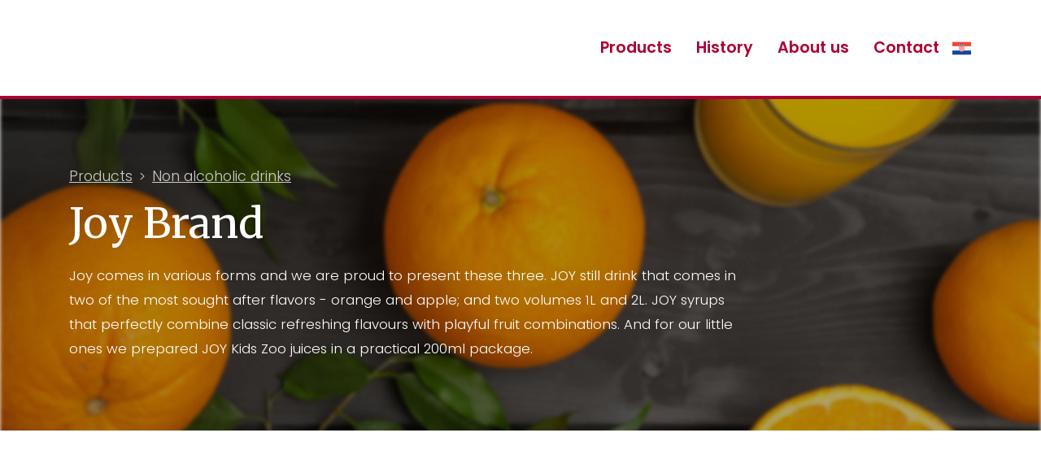

--- FILE ---
content_type: text/html; charset=UTF-8
request_url: https://maraska.hr/en/kategorije/non-alcoholic-drinks/joy-en/
body_size: 4834
content:
<!DOCTYPE html>
<html>
  <head>

    <meta charset="utf-8">
    <meta name="viewport" content="width=device-width, initial-scale=1, shrink-to-fit=no">

    <link rel="stylesheet" href="https://maraska.hr/wp-content/themes/maraska/style.css">

    <title>Joy Brand - Maraska d.d.</title>
    <link rel='dns-prefetch' href='//s.w.org' />
<link rel="alternate" type="application/rss+xml" title="Maraska d.d. &raquo; Joy Brand Kategorija proizvoda Feed" href="https://maraska.hr/en/kategorije/non-alcoholic-drinks/joy-en/feed/" />
		<script type="text/javascript">
			window._wpemojiSettings = {"baseUrl":"https:\/\/s.w.org\/images\/core\/emoji\/12.0.0-1\/72x72\/","ext":".png","svgUrl":"https:\/\/s.w.org\/images\/core\/emoji\/12.0.0-1\/svg\/","svgExt":".svg","source":{"concatemoji":"https:\/\/maraska.hr\/wp-includes\/js\/wp-emoji-release.min.js?ver=5.4.18"}};
			/*! This file is auto-generated */
			!function(e,a,t){var n,r,o,i=a.createElement("canvas"),p=i.getContext&&i.getContext("2d");function s(e,t){var a=String.fromCharCode;p.clearRect(0,0,i.width,i.height),p.fillText(a.apply(this,e),0,0);e=i.toDataURL();return p.clearRect(0,0,i.width,i.height),p.fillText(a.apply(this,t),0,0),e===i.toDataURL()}function c(e){var t=a.createElement("script");t.src=e,t.defer=t.type="text/javascript",a.getElementsByTagName("head")[0].appendChild(t)}for(o=Array("flag","emoji"),t.supports={everything:!0,everythingExceptFlag:!0},r=0;r<o.length;r++)t.supports[o[r]]=function(e){if(!p||!p.fillText)return!1;switch(p.textBaseline="top",p.font="600 32px Arial",e){case"flag":return s([127987,65039,8205,9895,65039],[127987,65039,8203,9895,65039])?!1:!s([55356,56826,55356,56819],[55356,56826,8203,55356,56819])&&!s([55356,57332,56128,56423,56128,56418,56128,56421,56128,56430,56128,56423,56128,56447],[55356,57332,8203,56128,56423,8203,56128,56418,8203,56128,56421,8203,56128,56430,8203,56128,56423,8203,56128,56447]);case"emoji":return!s([55357,56424,55356,57342,8205,55358,56605,8205,55357,56424,55356,57340],[55357,56424,55356,57342,8203,55358,56605,8203,55357,56424,55356,57340])}return!1}(o[r]),t.supports.everything=t.supports.everything&&t.supports[o[r]],"flag"!==o[r]&&(t.supports.everythingExceptFlag=t.supports.everythingExceptFlag&&t.supports[o[r]]);t.supports.everythingExceptFlag=t.supports.everythingExceptFlag&&!t.supports.flag,t.DOMReady=!1,t.readyCallback=function(){t.DOMReady=!0},t.supports.everything||(n=function(){t.readyCallback()},a.addEventListener?(a.addEventListener("DOMContentLoaded",n,!1),e.addEventListener("load",n,!1)):(e.attachEvent("onload",n),a.attachEvent("onreadystatechange",function(){"complete"===a.readyState&&t.readyCallback()})),(n=t.source||{}).concatemoji?c(n.concatemoji):n.wpemoji&&n.twemoji&&(c(n.twemoji),c(n.wpemoji)))}(window,document,window._wpemojiSettings);
		</script>
		<style type="text/css">
img.wp-smiley,
img.emoji {
	display: inline !important;
	border: none !important;
	box-shadow: none !important;
	height: 1em !important;
	width: 1em !important;
	margin: 0 .07em !important;
	vertical-align: -0.1em !important;
	background: none !important;
	padding: 0 !important;
}
</style>
	<link rel='stylesheet' id='wp-block-library-css'  href='https://maraska.hr/wp-includes/css/dist/block-library/style.min.css?ver=5.4.18' type='text/css' media='all' />
<link rel='stylesheet' id='contact-form-7-css'  href='https://maraska.hr/wp-content/plugins/contact-form-7/includes/css/styles.css?ver=5.1.9' type='text/css' media='all' />
<link rel='stylesheet' id='verify-age.css-css'  href='https://maraska.hr/wp-content/plugins/easy-age-verifier/lib/assets//css/verifier.css?ver=2.1.4' type='text/css' media='all' />
<script type='text/javascript' src='https://maraska.hr/wp-includes/js/jquery/jquery.js?ver=1.12.4-wp'></script>
<script type='text/javascript' src='https://maraska.hr/wp-includes/js/jquery/jquery-migrate.min.js?ver=1.4.1'></script>
<script type='text/javascript'>
/* <![CDATA[ */
var eav = {"verification":{"checks":null,"minAge":21,"visitorAge":0,"isDebug":false,"userChecks":{"is_user_logged_in":false,"show_verifier_to_logged_in_users":false},"customChecks":[]},"underageMessage":"\u017dao nam je. Morati imati minimalno 18 godina kako biste posjetili ovu web stranicu.","formTitle":"Jeste li punoljetni?","buttonValue":"Potvrdi","overAge":"Imam 18 i vi\u0161e...","underAge":"Nemam 18","formClass":"taseav-verify-form","wrapperClass":"taseav-age-verify","beforeForm":"","afterForm":"","monthClass":"taseav-month","dayClass":"taseav-day","yearClass":"taseav-year","minYear":"1900","beforeYear":"","beforeDay":"","beforeMonth":"","beforeButton":"","cookieParameters":"path=\/","formType":"eav_confirm_age","isCustomizer":"","template":"<div id='taseav-age-verify' class='taseav-age-verify'>\n    <form class='taseav-verify-form'>\n    <h2>Jeste li punoljetni?<\/h2>\n              <input name='overAge' type='submit' value='Imam 18 i vi\u0161e...'>\n      <input name='underAge' type='submit' value='Nemam 18'>\n      <\/form>\n  <\/div>\n","bodyClass":"taseav-verify-failed","verificationFailed":"1","debugModeEnabled":""};
/* ]]> */
</script>
<script type='text/javascript' src='https://maraska.hr/wp-content/plugins/easy-age-verifier/lib/assets/js/dist/verifier.js?ver=2.1.4'></script>
<link rel='https://api.w.org/' href='https://maraska.hr/wp-json/' />
<link rel="EditURI" type="application/rsd+xml" title="RSD" href="https://maraska.hr/xmlrpc.php?rsd" />
<link rel="wlwmanifest" type="application/wlwmanifest+xml" href="https://maraska.hr/wp-includes/wlwmanifest.xml" /> 
<meta name="generator" content="WordPress 5.4.18" />
<link rel="alternate" href="https://maraska.hr/kategorije/bezalkoholna-pica/joy/" hreflang="hr" />
<link rel="alternate" href="https://maraska.hr/en/kategorije/non-alcoholic-drinks/joy-en/" hreflang="en" />
<link rel="icon" href="https://maraska.hr/wp-content/uploads/2019/02/maraska-circle-logo-140x140.png" sizes="32x32" />
<link rel="icon" href="https://maraska.hr/wp-content/uploads/2019/02/maraska-circle-logo.png" sizes="192x192" />
<link rel="apple-touch-icon" href="https://maraska.hr/wp-content/uploads/2019/02/maraska-circle-logo.png" />
<meta name="msapplication-TileImage" content="https://maraska.hr/wp-content/uploads/2019/02/maraska-circle-logo.png" />
    
    <script defer data-domain="maraska.hr" src="https://instance01-analytics-eu-metrics.avoco.hr/js/script.js"></script>
    
  </head>
  <body class="archive tax-kategorije term-joy-en term-83 taseav-verify-failed" >
   	<header>
	  	<nav class="navbar bg-white navbar-expand-lg">
		  	<div class="container">
	
		  		<button class="navbar-toggler ml-auto" type="button" data-toggle="collapse" data-target="#navbarSupportedContent" aria-controls="navbarSupportedContent" aria-expanded="false" aria-label="Toggle navigation">
		  			<img src="https://maraska.hr/wp-content/themes/maraska/img/hamburger-icon.svg">
		  		</button>

		      	
		        		  		<div class="collapse navbar-collapse" id="navbarSupportedContent">
			  		
			  							<ul class="navbar-nav navbar-right" style="margin-left: auto !important;">
													<li><a href="https://maraska.hr/en/products/">Products</a></li>
													<li><a href="https://maraska.hr/en/history-2/">History</a></li>
								  			</ul>
		  			
		  								<ul class="navbar-nav ml-auto navbar-right" style="margin-left: 0 !important;">
													<li><a href="https://maraska.hr/en/about-us/">About us</a></li>
													<li><a href="https://maraska.hr/en/contact/">Contact</a></li>
								  			</ul>
		  			
  				</div>
  				<div class="nav-lang">
											<a href="https://maraska.hr/kategorije/bezalkoholna-pica/joy/">
							<img src="/wp-content/polylang/hr.png" title="Hrvatski" alt="Hrvatski" />						</a>
															</div>
		  	</div>
  		</nav>
  </header>

					

	<section class="top-content" style="background-image: url(https://maraska.hr/wp-content/uploads/2018/11/oranges.jpg);" >
	  	<div class="container">
			<ul class="breadcrumb pl-0 mb-0">
								<li class="breadcrumb-item"><a href="https://maraska.hr/en/products/">Products</a></li>
				<li class="breadcrumb-item"><a href="https://maraska.hr/en/kategorije/non-alcoholic-drinks/">Non alcoholic drinks</a></li>
			</ul>
		  	
		  	<h1 class="main-title text-white">Joy Brand</h1>
		  	<div class="row">
			  	<div class="col-lg-9 mt-2">
				  	<p class="text-white">Joy comes in various forms and we are proud to present these three.
JOY still drink that comes in two of the most sought after flavors - orange and apple; and two volumes 1L and 2L.
JOY syrups that perfectly combine classic refreshing flavours with playful fruit combinations.
And for our little ones we prepared JOY Kids Zoo juices in a practical 200ml package.</p>
			  	</div>
			</div>
	  	</div>
	</section>

		
		
		
		<section class="fold">
		<div class="container">
			<div class="row">
																
												
						<a href="https://maraska.hr/en/kategorije/non-alcoholic-drinks/joy-en/joy-soft-drinks/" class="product text-center col-lg-3" data-aos="fade-up">
							<img src="https://maraska.hr/wp-content/uploads/2022/06/joy_soft_drinks.png" alt="Joy Soft Drinks" class="img-fluid">
							<h2>Joy Soft Drinks</h2>
						</a>
												
												
						<a href="https://maraska.hr/en/kategorije/non-alcoholic-drinks/joy-en/joy-syrups/" class="product text-center col-lg-3" data-aos="fade-up">
							<img src="https://maraska.hr/wp-content/uploads/2022/06/joy_sirupi.png" alt="Joy Syrups" class="img-fluid">
							<h2>Joy Syrups</h2>
						</a>
												
												
						<a href="https://maraska.hr/en/kategorije/non-alcoholic-drinks/joy-en/joy-kids-en/" class="product text-center col-lg-3" data-aos="fade-up">
							<img src="https://maraska.hr/wp-content/uploads/2022/06/joy_kids.png" alt="Joy Kids" class="img-fluid">
							<h2>Joy Kids</h2>
						</a>
									
			</div>
		</div>
		</section>

		



<script type='text/javascript'>
/* <![CDATA[ */
var wpcf7 = {"apiSettings":{"root":"https:\/\/maraska.hr\/wp-json\/contact-form-7\/v1","namespace":"contact-form-7\/v1"},"cached":"1"};
/* ]]> */
</script>
<script type='text/javascript' src='https://maraska.hr/wp-content/plugins/contact-form-7/includes/js/scripts.js?ver=5.1.9'></script>
<script type='text/javascript' src='https://maraska.hr/wp-includes/js/wp-embed.min.js?ver=5.4.18'></script>
<script type="text/javascript">(function() {
				var expirationDate = new Date();
				expirationDate.setTime( expirationDate.getTime() + 31536000 * 1000 );
				document.cookie = "pll_language=en; expires=" + expirationDate.toUTCString() + "; path=/";
			}());</script><footer class="fold">
	<div class="container">
  		<img src="https://maraska.hr/wp-content/themes/maraska/img/maraska-logo.svg" alt="Maraska d.d." class="d-block footer-logo">
  		<div class="row">
  			<div class="col-lg-3">
  			  				<h6><strong>Products</strong></h6>
  				<ul class="footer-nav list-unstyled">
  					  					<li><a href="https://maraska.hr/en/kategorije/alcoholic-drinks/">Alcoholic drinks</a></li>
  					  					<li><a href="https://maraska.hr/en/kategorije/non-alcoholic-drinks/">Non alcoholic drinks</a></li>
  					  					<li><a href="https://maraska.hr/en/kategorije/promo-and-gift-products/">Promo and gift products</a></li>
  					  					<li><a href="https://maraska.hr/en/kategorije/maraska-sweets/">Maraska sweets</a></li>
  							  		</ul>
	  		</div>
	  		<div class="col-lg-3">
	  				  			<h6><strong>History and heritage</strong></h6>
	  			<ul class="footer-nav list-unstyled">
	  					  				<li><a href="https://maraska.hr/en/history-2/">History</a></li>
	  					  				<li><a href="https://maraska.hr/en/amarena-2/">Amarena</a></li>
	  					  				<li><a href="https://maraska.hr/en/maraschino-2/">Maraschino</a></li>
	  						  		</ul>
	  		</div>
	  		<div class="col-lg-3">
	  				  			<h6><strong>About us</strong></h6>
	  			<ul class="footer-nav list-unstyled">
	  					  				<li><a href="https://maraska.hr/en/about-us/">About Maraska</a></li>
	  					  				<li><a href="https://maraska.hr/en/about-us/corporate-responsibility/">Corporate responsibility</a></li>
	  					  				<li><a href="https://maraska.hr/en/about-us/quality/">Quality</a></li>
	  					  				<li><a href="https://maraska.hr/en/about-us/join-us/">Join us</a></li>
	  						  		</ul>
	  		</div>
	  		<div class="col-lg-3">
	  				  			<h6><strong>Follow us</strong></h6>
	  			<ul class="footer-nav list-unstyled">
	  					  				<li><a href="https://www.facebook.com/Maraska.Zadar/">Facebook</a></li>
	  					  				<li><a href="https://www.instagram.com/maraska_zadar/">Instagram</a></li>
	  									  <li><a href="https://maraska.hr/wp-content/uploads/2021/12/Pravila-Maraska-Božićna-Čarolija.docx">Instagram Giveaway Rules Contest "Maraska Christmas Magic"</a></li>
					  <li><a href="https://maraska.hr/wp-content/uploads/2021/12/Pravila-Maraska-Daruje-Maraschino.docx">Pravila Instagram Giveaway nagradnog natječaja ‘’Maraska Daruje Maraschino‘’</a></li>
		  		</ul>
	  		</div>
	  		  		</div>
	</div>

	<hr>
	<div class="container">
		<ul class="list-inline copy text-right">
			<li class="list-inline-item"><a href="https://maraska.hr/en/terms-of-use/"><u>Terms of use</u></a></li>
			<li class="list-inline-item"><a href="https://maraska.hr/en/privacy/"><u>Privacy</u></a></li>
			<li class="list-inline-item">All rights reserved &#169; 2026. Maraska d.d.</li>
			<li class="list-inline-item">Developed by <a href="https://www.avalon.hr/"><img src="https://maraska.hr/wp-content/themes/maraska/img/avalon-black.svg" alt="Avalon web hosting" class="ml-1"></a></li>
  		</ul>
	</div>
</footer>

<!-- Optional JavaScript -->
<!-- jQuery first, then Popper.js, then Bootstrap JS -->
<!-- <script src="https://code.jquery.com/jquery-3.3.1.slim.min.js" integrity="sha384-q8i/X+965DzO0rT7abK41JStQIAqVgRVzpbzo5smXKp4YfRvH+8abtTE1Pi6jizo" crossorigin="anonymous"></script> -->
<script src="https://code.jquery.com/jquery-3.3.1.js" integrity="sha256-2Kok7MbOyxpgUVvAk/HJ2jigOSYS2auK4Pfzbm7uH60=" crossorigin="anonymous"></script>
<script src="https://cdnjs.cloudflare.com/ajax/libs/popper.js/1.14.3/umd/popper.min.js" integrity="sha384-ZMP7rVo3mIykV+2+9J3UJ46jBk0WLaUAdn689aCwoqbBJiSnjAK/l8WvCWPIPm49" crossorigin="anonymous"></script>
<script src="https://maraska.hr/wp-content/themes/maraska/js/bootstrap.min.js"></script>
<script src="https://maraska.hr/wp-content/themes/maraska/js/timeline.js"></script>
<script src="https://maraska.hr/wp-content/themes/maraska/js/swiper.min.js"></script>
<script src="https://maraska.hr/wp-content/themes/maraska/js/jquery.bcSwipe.min.js"></script>
<script src="https://maraska.hr/wp-content/themes/maraska/js/aos.js"></script>
<script>
var site_url = 'https://maraska.hr/en';

        $(window).scroll(function() {
        if ($(this).scrollTop() > 1){  
        $('header').addClass("sticky");
        }
        else{
        $('header').removeClass("sticky");
        }
        });
        
        $('.carousel').bcSwipe({ threshold: 50 });

</script>
<script>
	 AOS.init({
	 duration: 700,
	 easing: 'ease-in-sine',
	 disable: 'mobile'
    });
</script>

  <!-- Initialize Swiper -->
  <script>

    var swiper = new Swiper('.swiper-container', {
      slidesPerView: (window.innerWidth > 768) ? 5 : 2,
      spaceBetween: 30,
      pagination: {
        el: '.swiper-pagination',
        clickable: true,
      },
    });
  </script>
  <script src="https://maraska.hr/wp-content/themes/maraska/js/main.js"></script>
  
  </body>
</html>

--- FILE ---
content_type: text/css
request_url: https://maraska.hr/wp-content/themes/maraska/style.css
body_size: 99
content:
/*
Theme Name: Maraska
Theme URI: #
Author: Avalon
Author URI: https://avalon.host
Description: Maraska d.d. wordpress theme
Version: 1.0
License: GNU General Public License v2 or later
License URI: http://www.gnu.org/licenses/gpl-2.0.html
Text Domain: maraska
Tags: maraska, responsive, modern
This theme, like WordPress, is licensed under the GPL.
Use it to make something cool, have fun, and share what you've learned with others.
*/

@import url( 'css/bootstrap.min.css' );
@import url( 'css/style.css' );
@import url( 'css/aos.css' );
@import url( 'css/timeline.css' );
@import url( 'css/swiper.min.css' );
@import url( 'css/fonts.css' );

--- FILE ---
content_type: text/css
request_url: https://maraska.hr/wp-content/themes/maraska/css/style.css
body_size: 4541
content:

/*
Theme Name: Maraska d.d.
Theme URI: 
Author: Avalon
Author URI: http://avalon.hr;
Description: Tema za Marasku d.d.
Version: 1.0
License: All rights reserved
*/

@import url('https://fonts.googleapis.com/css?family=Merriweather:400,700,,700i|Poppins:300,400,400i,600,700');



/*----all-browsers----*/

article,
aside,
details,
figcaption,
figure,
footer,
header,
hgroup,
menu,
nav,
section {display:block;}

body {font-family: 'Poppins', sans-serif; font-weight: 300; overflow-x: hidden !important;}
body, html {height: 100%; margin: 0; padding: 0;}
.main-title {font-family: 'Merriweather', serif; font-weight: 400;}

h1 {font-size: 3.2em;}
h2 {font-size: 2.8em;}
h3 {font-size: 2em;}
h4 {font-size: 1.6em;}
h5 {font-size: 1.3em;}
h6 {font-size: 1.1em;}

h1,h2,h3,h4,h5,h6 {line-height: 130%;}

p {line-height: 180%;}
p>a {border-bottom: 2px solid #ad0033;}

a {color: #222;}
a:hover {color: #989898; text-decoration: none;}
strong {font-weight: 600;}


/*----common-elements----*/

.container-negative {padding-right: 10%;}
.fold {padding: 70px 0;}
.fold-info {background: #F7E6C7;}
.fold-maraschino {background: url(../img/maraschino-bg.jpg) no-repeat; background-size: cover; background-position: center bottom; margin-bottom: 100px;}
.fold-amarena {background: url(../img/placeholder.jpg) no-repeat; background-size: cover; background-position: top right;}
.fold-amarena img {margin-bottom: -120px;}
.fold-about {background: url(../img/maraska-ulaz.jpg) no-repeat; background-size: cover; padding: 150px 0; background-position: center center;}
.fold-odgovornost {background:url(../img/ured-bg.jpg) no-repeat; background-size: cover; background-position: center center;}
.fold-odgovornost-second {background:url(../img/cherry-flower.jpg) no-repeat; background-size: cover; border-top: 4px solid #ad0033; background-position: center center;}
.fold-zaposljavanje {background:url(../img/zaposlenici.jpg) no-repeat; background-size: cover; border-top: 4px solid #ad0033; background-position: center center;}
.fold-kvaliteta {background: url(../img/posvecenost-kvaliteti.jpg) no-repeat; background-size: cover; background-position: center left; padding:120px 0; background-attachment: fixed;}
.about-featured {position: relative; margin-top: -40px;} 
.about-featured img {width: 250px;}
.top-content { background-size: cover; background-position: center center; padding: 70px 0; min-height: 200px;}
.top-content p {font-size: 1.05em; font-weight: 300;}
.top-content.novosti {background-image: linear-gradient(to top, #4c0016 , #7d0025);}
.top-proizvodi {background: url(../img/alcoholic-drinks.jpg) no-repeat; background-size:cover; background-position: center center;}
.page-content {padding: 80px 0;}
.single-proizvodi .top-content {min-height: 400px;}
/*.top-content a {margin-left: 30px;}*/
.icon-size {max-width: 40px;}
.overlay {background-color:rgba(0,0,0,0.3); position: absolute; top: 0; left: 0; bottom:0; right: 0;}
.bg-danger-maraschino {background-image:url(../img/zadar.svg) !important; background-size: auto 300px !important; background-repeat: no-repeat; background-position: center bottom;}
.breadcrumb {background: transparent; padding-left: 0;}
	.breadcrumb a {color: #ccc; text-decoration: underline; font-weight: 300; font-size: 1.1em;}
	.breadcrumb-item+.breadcrumb-item::before {content:'>'; color: #ccc;}
	.single-breadcrumb .breadcrumb a {color: #69757e; font-size: 1em;}
.border-middle {position: relative;}
.border-middle:after {content:'';width: 1px;height: 100%;position: absolute;top: 0;left: 50%;background: #7d001f;}
.list-check {list-style-type: none;}
	.list-check li {position: relative; margin-bottom: 15px;}
	.list-check li:before {content:''; background:url(../img/check-icon.svg) no-repeat; width: 30px; height: 40px; background-size: 30px auto; left: -2.6em; position: absolute;}
	


/*----Bootstrap----*/

.text-danger {color: #ad0033 !important;}
.bg-danger {background-color: #ad0033 !important; color: #fff;}
.bg-light {background: #f1f1f1;}
.btn-group-lg>.btn, .btn-lg {padding: 1rem 2rem;}
.btn-danger {background-color: #ad0033;}
.btn-outline-danger { color: #ad0033 !important; border-color: #ad0033 !important; border-radius: 35px;}
.btn-outline-danger:not(:disabled):not(.disabled).active, .btn-outline-danger:hover {color: #fff !important; background-color: #ad0033 !important; }
.btn-outline-light.focus, .btn-outline-light:focus, .btn-outline-danger:not(:disabled):not(.disabled).active:focus {box-shadow: none;}
.form-control {height: 57px;}
.form-control,  .input-group>.input-group-append>.btn, .custom-select {border-radius: 0;}
.navbar-toggler img {width: 35px;}
.carousel-indicators li {width: 20px; height: 20px; border-radius: 50%;}
.badge {padding: .5em 1em; font-weight: 600;}
.badge-light {color: #ad0033;}
.badge-danger {background-color: #ad0033;}
.nav-link {padding: 2rem 1rem;}
.lead {font-size: 1.05em;}



/*----age-verification----*/

.taseav-age-verify {overflow: hidden;}
.taseav-age-verify h2 {font-family: 'Merriweather', serif; font-weight: 400; font-size: 2.8em !important; margin-bottom: 30px;}
.taseav-age-verify h2:before {content:''; background: url(../img/maraska-logo.svg) no-repeat; width:300px; height: 120px; background-size: 300px auto; background-position: center center; display: block; float: none; margin: 0 auto;}
.taseav-age-verify {background: url(../img/cherry-placeholder.jpg) no-repeat !important; background-size: cover !important;}
.taseav-age-verify input[name="overAge"] {background: #fff !important; border: 2px solid #fff !important; height: 48px !important; }
.taseav-age-verify input[name="underAge"] {background: transparent !important; border: 2px solid #fff !important; color: #fff; }



/*----vertical-timeline----*/


.timeline {
  position: relative;
  margin: 0 auto;
  background: #ad0033;
}

.timeline::after {
  content: '';
  position: absolute;
  width: 3px;
  background-color: white;
  top: 0;
  bottom: 0;
  left: 50%;
  margin-left: -3px;
}

.container-2 {
  padding: 10px 60px;
  position: relative;
  background-color: transparent;
  width: 50%;
  z-index: 1;
}

.left {
  left: 0;
}

.right {
  left: 50%;
}

.left::before {
  content: " ";
  height: 0;
  position: absolute;
  top: 60px;
  width: 0;
  z-index: 1;
  right: 50px;
  border: medium solid white;
  border-width: 10px 0 10px 10px;
  border-color: transparent transparent transparent white;
}

.right::before {
  content: " ";
  height: 0;
  position: absolute;
  top: 60px;
  width: 0;
  z-index: 1;
  left: 50px;
  border: medium solid white;
  border-width: 10px 10px 10px 0;
  border-color: transparent white transparent transparent;
}

.right::after {
  left: -16px;
}

.content {
  padding: 20px 30px;
  background-color: white;
  position: relative;
  min-height: 300px;
}
.content p {font-size: .9em;}
.timeline-date  {
	font-size: 24px;
	line-height: 73px;
	width: 80px;
    height: 80px;
    text-align: center;
    border-radius: 50%;
    color: #fff;
    border: 2px solid #fff;
    background: #bc002f;
    z-index: 1;
}
.container-2.left .timeline-date {
	position: absolute;
    right: -100px;
    top: 20px;
}
.container-2.right .timeline-date {
	position: absolute;
    left: -100px;
    top: 20px;
}
.container-2.left figure {
	float: left;
    width: 200px;
    margin: 0 20px 0 0;}
.container-2.right figure {
	float: right;
    width: 200px;
    margin: 0 0 0 20px;}


/*----swiper----*/

.swiper-container {
      width: 100%;
      height: 100%;
    }
    .swiper-slide {
      text-align: center;
      height: 400px !important;
      /* Center slide text vertically */
      display: -webkit-box;
      display: -ms-flexbox;
      display: -webkit-flex;
      display: flex;
      -webkit-box-pack: center;
      -ms-flex-pack: center;
      -webkit-justify-content: center;
      justify-content: center;
      -webkit-box-align: center;
      -ms-flex-align: center;
      -webkit-align-items: center;
      align-items: center;
    }
    .swiper-slide img {max-height: 300px;}
    .swiper-slide h6 {position: absolute; bottom: 0; left: 0; text-align: center; width: 100%;}


/*----header----*/

header.sticky .navbar {position: fixed; padding: 10px 0; width: 100%; background: #fff; z-index: 99; -webkit-transition: all 0.4s ease; transition: all 0.4s ease;}
header.sticky .logo {width: 100px; height: 100px; background-size: 100px auto; margin-left: -50px; -webkit-transition: all 0.4s ease; transition: all 0.4s ease;}
.navbar { border-bottom: 4px solid #ad0033; padding: 30px;}
.logo {
	width:170px;
	height:170px;
	background:url(../img/maraska-circle-logo.png) no-repeat;
	background-size: 170px auto;
	text-indent: -9999px;
	margin-left: -85px;
	position: absolute;
	top: 0;
	left: 50%;
	z-index: 10;
}
.navbar-nav li a {
	color: #ad0033;
	font-weight: 600;
	font-size: 1.2em;
	display: inline-block;
	padding: 15px;
}
.navbar-nav li a:hover {
	color: #7d7d7d;
}
.nav-item.dropdown:hover .dropdown-menu {
    display: block !important;    
}
.dropdown-menu {border-radius: 0; padding: 0;}
.dropdown-menu a:hover {background: #ad0033; color: #fff !important; -webkit-transition:all 0.3s linear; -moz-transition:all 0.3s linear;  -o-transition:all 0.3s linear; -ms-transition:all 0.3s linear; transition:all 0.3s linear; }
a.dropdown-item {
	font-size: 1em !important;
	color: #222 !important;
	line-height: 3.5em;
	border-bottom: 1px solid #ddd;
}
.dropdown-item.active:focus, .dropdown-item.active:visited {
	color: #222;
}
a.dropdown-item:last-of-type {border-bottom: none;}
a.dropdown-item:focus {background-color: #ad0033; color: #fff !important;}
.dropdown-item.active {background: #ddd;}
.nav-item.active a {color: #38000e;}
.nav-lang img {width: 25px;}
.second-nav ul li a {padding: 10px 0; margin-right: 10px; display: inline-block; font-size: .9em; color: #ffeff3; font-weight: 500;}
.second-nav ul li a:hover {opacity: .8;}




/*----index----*/

.parallax-title {
	color:rgba(173,0,51,0.1);
	font-size: 6.5em;	
}
.carousel {position: inherit;}
.carousel-inner {height: 100%;}
.carousel, .item, .carousel-item, .carousel-item.active {
height:100%;
}
.carousel-item {
	background: url(../img/placeholder.jpg) no-repeat;
	background-size: cover;
	background-position: center center;
	padding-top: 40px;
}
.carousel-item h2 {font-size: 2.6em; font-style: italic;}
.carousel-info {padding-top: 100px;}
.carousel-item img {max-height: 580px;}
.carousel-item:nth-of-type(2) h2 {color: #ad0033 !important;}
.carousel-item:nth-of-type(2) p {color: #222 !important;}
.carousel-item:nth-of-type(2) a {border-color: #222; color: #222;}
.features {
	background-image: url(../img/juices.jpg), url(../img/alcoholic-drinks.jpg);
	background-position: left center, right center;
	background-repeat: no-repeat, no-repeat;
    background-size: 50% 100%;
    width: 100%;
    height: 400px;
    padding-top: 60px;
}
.features h3, .maraschino-bckg h3 {font-size: 2.4em;}
.maraschino-bckg h3 {font-size: 3.2em;}
.features-left {padding-right: 80px;}
.features-right {
	padding-left: 80px;
}
.maraschino-bckg {
	background:url(../img/zadar.jpg) no-repeat;
	background-size: cover;
	padding-top: 80px;
}
.maraschino-bckg  img {
	margin-bottom: -50px;
}
.article-small figure {
	height: 230px;
	width: 100%;
	background-size: cover !important;
	background-position: center center !important;
	display: block;
	position: relative;
	overflow: hidden;
}
.article-small h4, .article-big h4 {
	font-weight: 700;
}
.article-big {
	height: 365px;
	color: #fff;
	background-size: cover !important;
	background-position: center center !important;
	display: block;
	overflow: hidden;
	position: relative;
}
.distilled-icon {
	margin-top: -120px;
	float: right;
}
.article-big:hover, .article-small:hover {color: #fff;}
.article-big:hover .overlay, .article-small:hover .overlay {
	background-color: rgba(0,0,0,0.5);
	-webkit-transition: background-color 0.3s;
    -moz-transition: background-color 0.3s;
    -o-transition: background-color 0.3s;
    -ms-transition: background-color 0.3s;
    transition: background-color 0.3s;
}


/*----page----*/

.img-kolekcija {margin-bottom: -120px;}
.maraschino-title {
	background: url(../img/zadarski-maraschino.svg) no-repeat;
	width: 300px;
    height: 130px;
    background-size: 300px auto;
    text-indent: -9999px;
    font-size: 0.5em;
    background-position: center;
}
.bg-maraschino {
	background: url(../img/maraschino-history.jpg) no-repeat;
	background-size: cover;
	background-position: center left;
	background-attachment: fixed;
}
.bg-maraschino-2 {
	background: url(../img/maraschino2.jpg) no-repeat;
	background-size: cover;
	background-position: center center;
	background-attachment: fixed;
}
.list-kvaliteta img {
	max-width: 100px;
	max-height: 100px;
}
.list-kvaliteta li:nth-of-type(2) img {
	height: 130px;
	max-width: none;
	width: auto;
}
.product-box {
	width: 100%;
	height: 320px;
	background-position: center center !important;
	background-size: cover !important;
	color: #fff;
	display: block;
	position: relative;
	margin-bottom: 30px;
}
.product-box:hover {color: #eee;}
.product-box-inner {position: absolute; top: 80px; left: 0; right: 0;}
	.product-box-inner i {font-size: 3.4em;}
	.product-box-inner h3 {font-size: 1.8em;}
.strong-drinks {background: url(../img/alcoholic-drinks.jpg) no-repeat;}
.non-alcoholic-drinks {background: url(../img/juices.jpg) no-repeat;}
.promo {background: url(../img/promo.jpg) no-repeat;}
.jams {background: url(../img/dzem.jpg) no-repeat;}


/*----products-and-news----*/

.product {margin-bottom: 45px;}
.featured-img {max-height: 700px; margin-top: -400px;}
.product h2 {
	font-size: 1.2em;
	font-weight: 700;
}
.product img {
	max-height: 250px;
	margin-bottom: 30px;
}
.product:hover img {
	-webkit-transition:all 0.3s linear; 
    -moz-transition:all 0.3s linear; 
    -o-transition:all 0.3s linear; 
    -ms-transition:all 0.3s linear; 
    transition:all 0.3s linear; 
    -moz-transform: scale(1.05); 
    -webkit-transform: scale(1.05); 
    -o-transform: scale(1.05); 
    transform: scale(1.05);
}
.alc-volume {font-size: 1.4em;}
.volumes-list li {text-align: center; min-width: 70px; max-width: 160px; vertical-align: top;}
.volumes-list img {height: 120px; margin-bottom: 15px;}
.news-second {display:block; min-height:160px; margin-bottom: 40px;}
.news-second img {width: 100%; }
.news-second h3 {font-size: 1.8em; font-weight: 600;}
.news-title {font-size: 2.2em; font-weight: 600;}
.top-content-news {height: 550px; background-size: cover; background-repeat:no-repeat; background-position: center center;}
.coctails {background-image: linear-gradient(to top, #20100F , #842B20); position: relative;}
.coctail-featured {position: absolute; top: 0; right: 0; bottom: 0; left: 55%; background-repeat: no-repeat !important; background-size: cover !important; background-position: center center !important; margin-bottom: 0;}

/*----pagination----*/

.pagination {
    margin-top: 40px;;
}
.pagination>li>a, .pagination>li>span {border: 1px solid #ddd;}
.pagination>li:first-child>a, .pagination>li:first-child>span {
    border-radius: 0 !important;
}
.pagination>li:last-child>a, .pagination>li:last-child>span {
    border-radius: 0 !important;
}
.pagination>li>a, .pagination>li>span {
    padding: 10px 20px !important;
    color: #333 !important;
}
.page-numbers.current {
    background-color: #f1f1f1 !important; 
}



/*----sidebar----*/

.sidebar li {
	line-height: 3.4em;
	border-bottom: 1px solid #ddd;
}
.sidebar li:last-child {
	border-bottom: none;
}
.sidebar li a {
	display: block;
}
.sidebar .active a {
	color: #ad0033;
    font-weight: 600;
}



/*----footer----*/

.footer-logo {
	width: 250px;
	margin-bottom: 50px;
}
.footer-nav li {
	line-height: 2.2em;
}
.copy li {
	font-size: .8em;
}
.copy li a img {width: 55px; margin-top: -3px;}



/*--media-queries--*/

@media (max-width: 359px) {
}

@media (max-width: 498px) {
	h1 {font-size: 2.2em;}
	.top-content {min-height: inherit;}
	.carousel-item h2 {font-size: 2em;}
	.carousel-inner {height: 290px;}
	.carousel, .item, .carousel-item, .carousel-item.active {height:290px; position: relative;}
}	

@media (max-width: 768px) {
	.carousel-item img {max-height: 350px; float: none !important;}
	footer.fold {text-align: center;}
	.footer-logo {margin: 0 auto;padding-bottom: 30px;}
	.copy {text-align: center !important;}
	/*.swiper-slide, .swiper-slide-active, .swiper-slide-prev, .swiper-slide-next {width: 50% !important;}*/
	.swiper-slide {height: 350px !important;}
	.swiper-slide img {max-height: 230px;}
	.single-post .top-content a {float: none !important; margin-top: 0 !important;}
	.timeline::after {left: 50px;}
	.timeline-date {font-size: 18px; width: 60px; height: 60px; line-height: 45px;}
	.container-2 {
    width: 100%;
    padding-left: 90px;
    padding-right: 25px;
	}
	.container-2::before {
    left: 80px;
    border: medium solid white;
    border-width: 10px 10px 10px 0;
    border-color: transparent white transparent transparent;
	}
	.left::after, .right::after {
    left: 15px;
	}
	.right {
    left: 0%;
	}
	.container-2.left .timeline-date {right: 0; left:-75px;}
	.container-2.right .timeline-date {left:-75px;}
	.top-content-news {height: 350px;}
	.page-content, .fold-about {padding: 50px 0;}
}


@media (max-width: 992px) {
	header.sticky .navbar {padding: 20px;}
	.logo {width: 130px; height: 130px; background-size: 130px auto; margin-left: -75px;}
	.navbar-collapse {padding-top: 30px;}
	.second-nav {position:relative; top: 0; z-index: 1;}
	.second-nav li a {padding: 6px 0;}
	.navbar-collapse .navbar-nav {text-align: right;}
	.navbar-nav .dropdown-menu {text-align: center;}
	.nav-link {padding: 1rem;}
	.nav-lang {position: absolute; top: 30px;}
	.features {background-image: none; padding-top: 0; height: auto;}
	.features-left {background: url(../img/juices.jpg) no-repeat; background-size: cover; padding: 50px 40px; text-align: center;}
	.features-right {background: url(../img/alcoholic-drinks.jpg) no-repeat; background-size: cover; padding: 30px; text-align: center; padding-right: 0;}
	.features .container {max-width: 100%; padding-left: 0;}
	.coctail-featured {position: relative; width: 100%; height: 250px; left: 0;}
	.featured-img {max-height: 550px; margin-top: 0;}
	.carousel-item img {display: none !important;}
	.carousel-info {padding-top: 50px; padding-bottom: 60px;}
	.about-featured {margin-top: 15px;}
	.border-middle:after {display: none;}
	.ml6 {display: none;}
}

@media (max-width: 1200px) {
	.top-content {background-size: cover;}
	.main-wrap {padding-right: 0;}
	.navbar-brand {width: 200px; background-size: 200px auto; background-position: center center;}
	.ml6 {font-size: 5.2em;}
}

@media (min-width: 1299px) {
}

/* order */
.archive.term-12 .fold .container .row a:nth-child(1){order:5;}
.archive.term-12 .fold .container .row a:nth-child(2){order:1;}
.archive.term-12 .fold .container .row a:nth-child(3){order:7;}
.archive.term-12 .fold .container .row a:nth-child(4){order:9;}
.archive.term-12 .fold .container .row a:nth-child(5){order:8;}
.archive.term-12 .fold .container .row a:nth-child(6){order:3;}
.archive.term-12 .fold .container .row a:nth-child(7){order:0;}
.archive.term-12 .fold .container .row a:nth-child(8){order:6;}
.archive.term-12 .fold .container .row a:nth-child(9){order:4;}
.archive.term-12 .fold .container .row a:nth-child(10){order:2;}


.archive.term-101 .fold .container .row a:nth-child(1){order:5;}
.archive.term-101 .fold .container .row a:nth-child(2){order:1;}
.archive.term-101 .fold .container .row a:nth-child(3){order:7;}
.archive.term-101 .fold .container .row a:nth-child(4){order:9;}
.archive.term-101 .fold .container .row a:nth-child(5){order:8;}
.archive.term-101 .fold .container .row a:nth-child(6){order:3;}
.archive.term-101 .fold .container .row a:nth-child(7){order:0;}
.archive.term-101 .fold .container .row a:nth-child(8){order:6;}
.archive.term-101 .fold .container .row a:nth-child(9){order:4;}
.archive.term-101 .fold .container .row a:nth-child(10){order:2;}

/* bezalkoholna pica  1l nektar*/
.archive.term-85 .fold .container .row a:nth-child(1),
.archive.term-23 .fold .container .row a:nth-child(1){order:0;}

.archive.term-85 .fold .container .row a:nth-child(2),
.archive.term-23 .fold .container .row a:nth-child(2){order:4;}

.archive.term-85 .fold .container .row a:nth-child(3),
.archive.term-23 .fold .container .row a:nth-child(3){order:2;}

.archive.term-85 .fold .container .row a:nth-child(4),
.archive.term-23 .fold .container .row a:nth-child(4){order:3;}

.archive.term-85 .fold .container .row a:nth-child(5),
.archive.term-23 .fold .container .row a:nth-child(5){order:5;}

.archive.term-85 .fold .container .row a:nth-child(6),
.archive.term-23 .fold .container .row a:nth-child(6){order:1;}

/* bezalkoholna pica  bocice*/

.archive.term-25 .fold .container .row a:nth-child(1),
.archive.term-81 .fold .container .row a:nth-child(1){order:0;}

.archive.term-25 .fold .container .row a:nth-child(2),
.archive.term-81 .fold .container .row a:nth-child(2){order:4;}

.archive.term-25 .fold .container .row a:nth-child(3),
.archive.term-81 .fold .container .row a:nth-child(3){order:2;}

.archive.term-25 .fold .container .row a:nth-child(4),
.archive.term-81 .fold .container .row a:nth-child(4){order:3;}

.archive.term-25 .fold .container .row a:nth-child(5),
.archive.term-81 .fold .container .row a:nth-child(5){order:5;}

.archive.term-25 .fold .container .row a:nth-child(6),
.archive.term-81 .fold .container .row a:nth-child(6){order:1;}
/* bezalkoholna pica  sirupi*/

.archive.term-339 .fold .container .row a:nth-child(1),
.archive.term-341 .fold .container .row a:nth-child(1){order:6;}

.archive.term-339 .fold .container .row a:nth-child(2),
.archive.term-341 .fold .container .row a:nth-child(2){order:5;}

.archive.term-339 .fold .container .row a:nth-child(3),
.archive.term-341 .fold .container .row a:nth-child(3){order:4;}

.archive.term-339 .fold .container .row a:nth-child(4),
.archive.term-341 .fold .container .row a:nth-child(4){order:3;}

.archive.term-339 .fold .container .row a:nth-child(5),
.archive.term-341 .fold .container .row a:nth-child(5){order:2;}

.archive.term-339 .fold .container .row a:nth-child(6),
.archive.term-341 .fold .container .row a:nth-child(6){order:1;}

.archive.term-339 .fold .container .row a:nth-child(7),
.archive.term-341 .fold .container .row a:nth-child(7){order:0;} 

/* bezalkoholna pica  joj brand*/
.archive.term-323 .fold .container .row a:nth-child(1),
.archive.term-321 .fold .container .row a:nth-child(1){	order:3;}

.archive.term-323 .fold .container .row a:nth-child(2),
.archive.term-321 .fold .container .row a:nth-child(2){	order:2;}

.archive.term-323 .fold .container .row a:nth-child(3),
.archive.term-321 .fold .container .row a:nth-child(3){	order:1;}

.archive.term-323 .fold .container .row a:nth-child(4),
.archive.term-321 .fold .container .row a:nth-child(4){	order:0;}


/* bezalkoholna pica  joj sirupi*/

.archive.term-239 .fold .container .row a:nth-child(1),
.archive.term-243 .fold .container .row a:nth-child(1){	order:3;}

.archive.term-239 .fold .container .row a:nth-child(2),
.archive.term-243 .fold .container .row a:nth-child(2){	order:2;}

.archive.term-239 .fold .container .row a:nth-child(3),
.archive.term-243 .fold .container .row a:nth-child(3){	order:1;}

.archive.term-239 .fold .container .row a:nth-child(4),
.archive.term-243 .fold .container .row a:nth-child(4){	order:0;}

/* bezalkoholna pica  amarena*/

.archive.term-21 .fold .container .row a:nth-child(1),
.archive.term-77 .fold .container .row a:nth-child(1){	order:2;}

.archive.term-21 .fold .container .row a:nth-child(2),
.archive.term-77 .fold .container .row a:nth-child(2){	order:0;}

.archive.term-21 .fold .container .row a:nth-child(3),
.archive.term-77 .fold .container .row a:nth-child(3){	order:1;}


--- FILE ---
content_type: text/css
request_url: https://maraska.hr/wp-content/themes/maraska/css/fonts.css
body_size: 28842
content:
@charset "UTF-8";

@font-face {
  font-family: "streamline-webfont";
  src:url("../fonts/streamline-webfont.eot");
  src:url("../fonts/streamline-webfont.eot?#iefix") format("embedded-opentype"),
    url("../fonts/streamline-webfont.woff") format("woff"),
    url("../fonts/streamline-webfont.ttf") format("truetype"),
    url("../fonts/streamline-webfont.svg#streamline-webfont") format("svg");
  font-weight: normal;
  font-style: normal;

}

[data-icon]:before {
  font-family: "streamline-webfont" !important;
  content: attr(data-icon);
  font-style: normal !important;
  font-weight: normal !important;
  font-variant: normal !important;
  text-transform: none !important;
  speak: none;
  line-height: 1;
  -webkit-font-smoothing: antialiased;
  -moz-osx-font-smoothing: grayscale;
}

[class^="iconstream-"]:before,
[class*=" iconstream-"]:before {
  font-family: "streamline-webfont" !important;
  font-style: normal !important;
  font-weight: normal !important;
  font-variant: normal !important;
  text-transform: none !important;
  speak: none;
  line-height: 1;
  -webkit-font-smoothing: antialiased;
  -moz-osx-font-smoothing: grayscale;
}

.iconstream-atomic-bomb:before {
  content: "c";
}
.iconstream-bin-1:before {
  content: "d";
}
.iconstream-bin-2:before {
  content: "e";
}
.iconstream-binoculars:before {
  content: "f";
}
.iconstream-delete-1:before {
  content: "g";
}
.iconstream-delete-2:before {
  content: "h";
}
.iconstream-flash-1:before {
  content: "i";
}
.iconstream-flash-2:before {
  content: "j";
}
.iconstream-hide:before {
  content: "k";
}
.iconstream-link-1:before {
  content: "l";
}
.iconstream-link-2:before {
  content: "m";
}
.iconstream-link-3:before {
  content: "n";
}
.iconstream-link-broken-1:before {
  content: "o";
}
.iconstream-link-broken-2:before {
  content: "p";
}
.iconstream-paperclip-1:before {
  content: "q";
}
.iconstream-paperclip-2:before {
  content: "r";
}
.iconstream-pen-1:before {
  content: "s";
}
.iconstream-pen-2:before {
  content: "t";
}
.iconstream-pen-3:before {
  content: "u";
}
.iconstream-pen-4:before {
  content: "v";
}
.iconstream-pencil-1:before {
  content: "w";
}
.iconstream-pencil-2:before {
  content: "x";
}
.iconstream-pencil-3:before {
  content: "y";
}
.iconstream-pencil-circle:before {
  content: "z";
}
.iconstream-pencil-fill:before {
  content: "A";
}
.iconstream-pencil-write-1:before {
  content: "B";
}
.iconstream-pencil-write-2:before {
  content: "C";
}
.iconstream-pin-1:before {
  content: "D";
}
.iconstream-pin-2:before {
  content: "E";
}
.iconstream-print-picture:before {
  content: "F";
}
.iconstream-print-text:before {
  content: "G";
}
.iconstream-quill-circle:before {
  content: "H";
}
.iconstream-quill-ink:before {
  content: "I";
}
.iconstream-quill-write:before {
  content: "J";
}
.iconstream-scissors-1:before {
  content: "K";
}
.iconstream-scissors-2:before {
  content: "L";
}
.iconstream-search:before {
  content: "M";
}
.iconstream-skull-1:before {
  content: "N";
}
.iconstream-skull-2:before {
  content: "O";
}
.iconstream-typewriter-1:before {
  content: "P";
}
.iconstream-typewriter-2:before {
  content: "Q";
}
.iconstream-view-1:before {
  content: "R";
}
.iconstream-view-2:before {
  content: "S";
}
.iconstream-zoom-area-in:before {
  content: "T";
}
.iconstream-zoom-area-out:before {
  content: "U";
}
.iconstream-zoom-in:before {
  content: "V";
}
.iconstream-zoom-out:before {
  content: "W";
}
.iconstream-check-1:before {
  content: "X";
}
.iconstream-check-2:before {
  content: "Y";
}
.iconstream-check-badge:before {
  content: "Z";
}
.iconstream-check-box-1:before {
  content: "0";
}
.iconstream-check-box-2:before {
  content: "1";
}
.iconstream-check-circle-1:before {
  content: "2";
}
.iconstream-check-circle-2:before {
  content: "3";
}
.iconstream-check-double-1:before {
  content: "4";
}
.iconstream-check-double-2:before {
  content: "5";
}
.iconstream-check-shield:before {
  content: "6";
}
.iconstream-checklist:before {
  content: "7";
}
.iconstream-close:before {
  content: "8";
}
.iconstream-close-badge:before {
  content: "9";
}
.iconstream-close-shield:before {
  content: "!";
}
.iconstream-cursor-choose:before {
  content: "\"";
}
.iconstream-brightness-decrease:before {
  content: "a";
}
.iconstream-brightness-increase:before {
  content: "b";
}
.iconstream-cog-double-1:before {
  content: "#";
}
.iconstream-cog-double-2:before {
  content: "$";
}
.iconstream-cog-lightbulb:before {
  content: "%";
}
.iconstream-cog-magnify:before {
  content: "&";
}
.iconstream-cog-play:before {
  content: "'";
}
.iconstream-cog-square:before {
  content: "(";
}
.iconstream-gauge:before {
  content: ")";
}
.iconstream-hammer-1:before {
  content: "*";
}
.iconstream-hammer-2:before {
  content: "+";
}
.iconstream-screwdriver:before {
  content: ",";
}
.iconstream-settings-1:before {
  content: "-";
}
.iconstream-settings-2:before {
  content: ".";
}
.iconstream-settings-3:before {
  content: "/";
}
.iconstream-slider-1:before {
  content: ":";
}
.iconstream-slider-2:before {
  content: ";";
}
.iconstream-swtich-down:before {
  content: "<";
}
.iconstream-swtich-up:before {
  content: "=";
}
.iconstream-toolbox:before {
  content: ">";
}
.iconstream-wave:before {
  content: "?";
}
.iconstream-wrench:before {
  content: "@";
}
.iconstream-wrench-double:before {
  content: "[";
}
.iconstream-cog:before {
  content: "]";
}
.iconstream-cog-check:before {
  content: "^";
}
.iconstream-cursor-dial:before {
  content: "_";
}
.iconstream-dial-pad:before {
  content: "`";
}
.iconstream-exit-sign:before {
  content: "{";
}
.iconstream-key-1:before {
  content: "|";
}
.iconstream-key-2:before {
  content: "}";
}
.iconstream-key-hole-1:before {
  content: "~";
}
.iconstream-key-hole-2:before {
  content: "\\";
}
.iconstream-login-1:before {
  content: "\e000";
}
.iconstream-login-2:before {
  content: "\e001";
}
.iconstream-login-3:before {
  content: "\e002";
}
.iconstream-logout-1:before {
  content: "\e003";
}
.iconstream-logout-2:before {
  content: "\e004";
}
.iconstream-logout-3:before {
  content: "\e005";
}
.iconstream-alarm:before {
  content: "\e006";
}
.iconstream-alarm-clock:before {
  content: "\e007";
}
.iconstream-alarm-silent:before {
  content: "\e008";
}
.iconstream-alarm-snooze:before {
  content: "\e009";
}
.iconstream-alarm-sound:before {
  content: "\e00a";
}
.iconstream-calendar-1:before {
  content: "\e00b";
}
.iconstream-calendar-2:before {
  content: "\e00c";
}
.iconstream-clock-1:before {
  content: "\e00d";
}
.iconstream-clock-2:before {
  content: "\e00e";
}
.iconstream-clock-3:before {
  content: "\e00f";
}
.iconstream-clock-fire:before {
  content: "\e010";
}
.iconstream-hourglass-1:before {
  content: "\e011";
}
.iconstream-hourglass-2:before {
  content: "\e012";
}
.iconstream-stopwatch:before {
  content: "\e013";
}
.iconstream-timer-full-1:before {
  content: "\e014";
}
.iconstream-timer-full-2:before {
  content: "\e015";
}
.iconstream-timer-half-1:before {
  content: "\e016";
}
.iconstream-timer-half-2:before {
  content: "\e017";
}
.iconstream-timer-half-3:before {
  content: "\e018";
}
.iconstream-timer-half-4:before {
  content: "\e019";
}
.iconstream-timer-quarter-1:before {
  content: "\e01a";
}
.iconstream-timer-quarter-2:before {
  content: "\e01b";
}
.iconstream-timer-three-quarter-1:before {
  content: "\e01c";
}
.iconstream-timer-three-quarter-2:before {
  content: "\e01d";
}
.iconstream-watch-1:before {
  content: "\e01e";
}
.iconstream-watch-2:before {
  content: "\e01f";
}
.iconstream-at-sign:before {
  content: "\e020";
}
.iconstream-at-sign-circle:before {
  content: "\e021";
}
.iconstream-at-sign-stamp:before {
  content: "\e022";
}
.iconstream-email:before {
  content: "\e023";
}
.iconstream-email-2:before {
  content: "\e024";
}
.iconstream-email-add:before {
  content: "\e025";
}
.iconstream-email-at-sign:before {
  content: "\e026";
}
.iconstream-email-audio-video:before {
  content: "\e027";
}
.iconstream-email-block:before {
  content: "\e028";
}
.iconstream-email-check-1:before {
  content: "\e029";
}
.iconstream-email-check-2:before {
  content: "\e02a";
}
.iconstream-email-circle:before {
  content: "\e02b";
}
.iconstream-email-compose:before {
  content: "\e02c";
}
.iconstream-email-death-threat:before {
  content: "\e02d";
}
.iconstream-email-delete:before {
  content: "\e02e";
}
.iconstream-email-download:before {
  content: "\e02f";
}
.iconstream-email-favorite-1:before {
  content: "\e030";
}
.iconstream-email-favorite-2:before {
  content: "\e031";
}
.iconstream-email-forward:before {
  content: "\e032";
}
.iconstream-email-inbox-1:before {
  content: "\e033";
}
.iconstream-email-lock:before {
  content: "\e034";
}
.iconstream-email-love-letter:before {
  content: "\e035";
}
.iconstream-email-outbox-1:before {
  content: "\e036";
}
.iconstream-email-picture:before {
  content: "\e037";
}
.iconstream-email-read-1:before {
  content: "\e038";
}
.iconstream-email-read-2:before {
  content: "\e039";
}
.iconstream-email-read-later:before {
  content: "\e03a";
}
.iconstream-email-receipt:before {
  content: "\e03b";
}
.iconstream-email-refresh-1:before {
  content: "\e03c";
}
.iconstream-email-refresh-2:before {
  content: "\e03d";
}
.iconstream-email-remove:before {
  content: "\e03e";
}
.iconstream-email-reply:before {
  content: "\e03f";
}
.iconstream-email-reply-all:before {
  content: "\e040";
}
.iconstream-email-send-1:before {
  content: "\e041";
}
.iconstream-email-send-2:before {
  content: "\e042";
}
.iconstream-email-send-3:before {
  content: "\e043";
}
.iconstream-email-setup:before {
  content: "\e044";
}
.iconstream-email-share:before {
  content: "\e045";
}
.iconstream-email-target:before {
  content: "\e046";
}
.iconstream-email-text:before {
  content: "\e047";
}
.iconstream-email-upload:before {
  content: "\e048";
}
.iconstream-email-warning:before {
  content: "\e049";
}
.iconstream-envelope-1:before {
  content: "\e04a";
}
.iconstream-envelope-2:before {
  content: "\e04b";
}
.iconstream-envelope-3:before {
  content: "\e04c";
}
.iconstream-forward:before {
  content: "\e04d";
}
.iconstream-forward-box:before {
  content: "\e04e";
}
.iconstream-inbox:before {
  content: "\e04f";
}
.iconstream-inbox-1:before {
  content: "\e050";
}
.iconstream-inbox-picture:before {
  content: "\e051";
}
.iconstream-inbox-text:before {
  content: "\e052";
}
.iconstream-mailbox-1:before {
  content: "\e053";
}
.iconstream-mailbox-2:before {
  content: "\e054";
}
.iconstream-mailbox-3:before {
  content: "\e055";
}
.iconstream-mailbox-4:before {
  content: "\e056";
}
.iconstream-outbox:before {
  content: "\e057";
}
.iconstream-reply:before {
  content: "\e058";
}
.iconstream-reply-all:before {
  content: "\e059";
}
.iconstream-stamp:before {
  content: "\e05a";
}
.iconstream-ups-document:before {
  content: "\e05b";
}
.iconstream-account:before {
  content: "\e05c";
}
.iconstream-account-circle-1:before {
  content: "\e05d";
}
.iconstream-account-circle-2:before {
  content: "\e05e";
}
.iconstream-account-code:before {
  content: "\e05f";
}
.iconstream-account-expand:before {
  content: "\e060";
}
.iconstream-account-favorite:before {
  content: "\e061";
}
.iconstream-account-files:before {
  content: "\e062";
}
.iconstream-account-find-1:before {
  content: "\e063";
}
.iconstream-account-find-2:before {
  content: "\e064";
}
.iconstream-account-flag:before {
  content: "\e065";
}
.iconstream-account-flash:before {
  content: "\e066";
}
.iconstream-account-group-1:before {
  content: "\e067";
}
.iconstream-account-group-2:before {
  content: "\e068";
}
.iconstream-account-group-3:before {
  content: "\e069";
}
.iconstream-account-group-4:before {
  content: "\e06a";
}
.iconstream-account-group-5:before {
  content: "\e06b";
}
.iconstream-account-group-circle:before {
  content: "\e06c";
}
.iconstream-account-home:before {
  content: "\e06d";
}
.iconstream-account-lock:before {
  content: "\e06e";
}
.iconstream-account-protection:before {
  content: "\e06f";
}
.iconstream-account-target:before {
  content: "\e070";
}
.iconstream-account-text:before {
  content: "\e071";
}
.iconstream-account-up-down:before {
  content: "\e072";
}
.iconstream-business-check:before {
  content: "\e073";
}
.iconstream-business-decrease:before {
  content: "\e074";
}
.iconstream-business-hierarchy:before {
  content: "\e075";
}
.iconstream-business-idea:before {
  content: "\e076";
}
.iconstream-business-increase:before {
  content: "\e077";
}
.iconstream-business-man-1:before {
  content: "\e078";
}
.iconstream-business-man-2:before {
  content: "\e079";
}
.iconstream-business-man-speech:before {
  content: "\e07a";
}
.iconstream-business-money:before {
  content: "\e07b";
}
.iconstream-business-question:before {
  content: "\e07c";
}
.iconstream-business-setting:before {
  content: "\e07d";
}
.iconstream-business-shield:before {
  content: "\e07e";
}
.iconstream-business-statistics-1:before {
  content: "\e07f";
}
.iconstream-business-statistics-2:before {
  content: "\e080";
}
.iconstream-business-statistics-3:before {
  content: "\e081";
}
.iconstream-business-strategy:before {
  content: "\e082";
}
.iconstream-business-target:before {
  content: "\e083";
}
.iconstream-business-time:before {
  content: "\e084";
}
.iconstream-female:before {
  content: "\e085";
}
.iconstream-gender-female:before {
  content: "\e086";
}
.iconstream-gender-male:before {
  content: "\e087";
}
.iconstream-gender-male-female:before {
  content: "\e088";
}
.iconstream-group-chat:before {
  content: "\e089";
}
.iconstream-group-global:before {
  content: "\e08a";
}
.iconstream-group-wifi:before {
  content: "\e08b";
}
.iconstream-hierarchy-business:before {
  content: "\e08c";
}
.iconstream-id-card-1:before {
  content: "\e08d";
}
.iconstream-id-card-2:before {
  content: "\e08e";
}
.iconstream-id-card-3:before {
  content: "\e08f";
}
.iconstream-id-card-4:before {
  content: "\e090";
}
.iconstream-id-card-double:before {
  content: "\e091";
}
.iconstream-id-picture-1:before {
  content: "\e092";
}
.iconstream-id-picture-2:before {
  content: "\e093";
}
.iconstream-male:before {
  content: "\e094";
}
.iconstream-phone-book-1:before {
  content: "\e095";
}
.iconstream-phone-book-2:before {
  content: "\e096";
}
.iconstream-profile-picture-1:before {
  content: "\e097";
}
.iconstream-group-add-1:before {
  content: "\e098";
}
.iconstream-group-add-2:before {
  content: "\e099";
}
.iconstream-group-block:before {
  content: "\e09a";
}
.iconstream-group-cash:before {
  content: "\e09b";
}
.iconstream-group-check:before {
  content: "\e09c";
}
.iconstream-group-download:before {
  content: "\e09d";
}
.iconstream-group-edit:before {
  content: "\e09e";
}
.iconstream-group-favorite-heart:before {
  content: "\e09f";
}
.iconstream-group-favorite-star:before {
  content: "\e0a0";
}
.iconstream-group-information:before {
  content: "\e0a1";
}
.iconstream-group-lock:before {
  content: "\e0a2";
}
.iconstream-group-protect:before {
  content: "\e0a3";
}
.iconstream-group-refresh:before {
  content: "\e0a4";
}
.iconstream-group-remove:before {
  content: "\e0a5";
}
.iconstream-group-setting:before {
  content: "\e0a6";
}
.iconstream-group-subtract-1:before {
  content: "\e0a7";
}
.iconstream-group-subtract-2:before {
  content: "\e0a8";
}
.iconstream-group-timeout:before {
  content: "\e0a9";
}
.iconstream-group-unknown:before {
  content: "\e0aa";
}
.iconstream-group-upload:before {
  content: "\e0ab";
}
.iconstream-group-view:before {
  content: "\e0ac";
}
.iconstream-group-warning:before {
  content: "\e0ad";
}
.iconstream-person-1:before {
  content: "\e0ae";
}
.iconstream-person-2:before {
  content: "\e0af";
}
.iconstream-person-add-1:before {
  content: "\e0b0";
}
.iconstream-person-add-2:before {
  content: "\e0b1";
}
.iconstream-person-block-1:before {
  content: "\e0b2";
}
.iconstream-person-block-2:before {
  content: "\e0b3";
}
.iconstream-person-cash-1:before {
  content: "\e0b4";
}
.iconstream-person-cash-2:before {
  content: "\e0b5";
}
.iconstream-person-check-1:before {
  content: "\e0b6";
}
.iconstream-person-check-2:before {
  content: "\e0b7";
}
.iconstream-person-download-1:before {
  content: "\e0b8";
}
.iconstream-person-download-2:before {
  content: "\e0b9";
}
.iconstream-person-edit-1:before {
  content: "\e0ba";
}
.iconstream-person-edit-2:before {
  content: "\e0bb";
}
.iconstream-person-favorite-heart-1:before {
  content: "\e0bc";
}
.iconstream-person-favorite-heart-2:before {
  content: "\e0bd";
}
.iconstream-person-favorite-star-1:before {
  content: "\e0be";
}
.iconstream-person-favorite-star-2:before {
  content: "\e0bf";
}
.iconstream-person-information-1:before {
  content: "\e0c0";
}
.iconstream-person-information-2:before {
  content: "\e0c1";
}
.iconstream-person-lock-1:before {
  content: "\e0c2";
}
.iconstream-person-lock-2:before {
  content: "\e0c3";
}
.iconstream-person-protect-1:before {
  content: "\e0c4";
}
.iconstream-person-protect-2:before {
  content: "\e0c5";
}
.iconstream-person-refresh-1:before {
  content: "\e0c6";
}
.iconstream-person-refresh-2:before {
  content: "\e0c7";
}
.iconstream-person-remove-1:before {
  content: "\e0c8";
}
.iconstream-person-remove-2:before {
  content: "\e0c9";
}
.iconstream-person-setting-1:before {
  content: "\e0ca";
}
.iconstream-person-setting-2:before {
  content: "\e0cb";
}
.iconstream-person-subtract-1:before {
  content: "\e0cc";
}
.iconstream-person-subtract-2:before {
  content: "\e0cd";
}
.iconstream-person-timeout-1:before {
  content: "\e0ce";
}
.iconstream-person-timeout-2:before {
  content: "\e0cf";
}
.iconstream-person-unknown-1:before {
  content: "\e0d0";
}
.iconstream-person-unknown-2:before {
  content: "\e0d1";
}
.iconstream-person-upload-1:before {
  content: "\e0d2";
}
.iconstream-person-upload-2:before {
  content: "\e0d3";
}
.iconstream-person-view-1:before {
  content: "\e0d4";
}
.iconstream-person-view-2:before {
  content: "\e0d5";
}
.iconstream-person-warning-1:before {
  content: "\e0d6";
}
.iconstream-person-warning-2:before {
  content: "\e0d7";
}
.iconstream-bellboy:before {
  content: "\e0d8";
}
.iconstream-business-man-1-1:before {
  content: "\e0d9";
}
.iconstream-business-man-2-1:before {
  content: "\e0da";
}
.iconstream-business-man-3:before {
  content: "\e0db";
}
.iconstream-chef:before {
  content: "\e0dc";
}
.iconstream-doctor-1:before {
  content: "\e0dd";
}
.iconstream-doctor-2:before {
  content: "\e0de";
}
.iconstream-gentleman:before {
  content: "\e0df";
}
.iconstream-graduate:before {
  content: "\e0e0";
}
.iconstream-king:before {
  content: "\e0e1";
}
.iconstream-lady-1:before {
  content: "\e0e2";
}
.iconstream-lady-2:before {
  content: "\e0e3";
}
.iconstream-man:before {
  content: "\e0e4";
}
.iconstream-nurse:before {
  content: "\e0e5";
}
.iconstream-police-officer:before {
  content: "\e0e6";
}
.iconstream-prisoner:before {
  content: "\e0e7";
}
.iconstream-sport-player:before {
  content: "\e0e8";
}
.iconstream-spy:before {
  content: "\e0e9";
}
.iconstream-surgeon:before {
  content: "\e0ea";
}
.iconstream-telemarketer:before {
  content: "\e0eb";
}
.iconstream-thief:before {
  content: "\e0ec";
}
.iconstream-bubble-chat-1:before {
  content: "\e0ed";
}
.iconstream-bubble-chat-2:before {
  content: "\e0ee";
}
.iconstream-bubble-chat-3:before {
  content: "\e0ef";
}
.iconstream-bubble-chat-add-1:before {
  content: "\e0f0";
}
.iconstream-bubble-chat-add-2:before {
  content: "\e0f1";
}
.iconstream-bubble-chat-add-3:before {
  content: "\e0f2";
}
.iconstream-bubble-chat-block-1:before {
  content: "\e0f3";
}
.iconstream-bubble-chat-block-2:before {
  content: "\e0f4";
}
.iconstream-bubble-chat-block-3:before {
  content: "\e0f5";
}
.iconstream-bubble-chat-check-1:before {
  content: "\e0f6";
}
.iconstream-bubble-chat-check-2:before {
  content: "\e0f7";
}
.iconstream-bubble-chat-check-3:before {
  content: "\e0f8";
}
.iconstream-bubble-chat-download-1:before {
  content: "\e0f9";
}
.iconstream-bubble-chat-download-2:before {
  content: "\e0fa";
}
.iconstream-bubble-chat-download-3:before {
  content: "\e0fb";
}
.iconstream-bubble-chat-edit-1:before {
  content: "\e0fc";
}
.iconstream-bubble-chat-edit-2:before {
  content: "\e0fd";
}
.iconstream-bubble-chat-edit-3:before {
  content: "\e0fe";
}
.iconstream-bubble-chat-exclamation-1:before {
  content: "\e0ff";
}
.iconstream-bubble-chat-exclamation-2:before {
  content: "\e100";
}
.iconstream-bubble-chat-favorite-heart-1:before {
  content: "\e101";
}
.iconstream-bubble-chat-favorite-heart-2:before {
  content: "\e102";
}
.iconstream-bubble-chat-favorite-heart-3:before {
  content: "\e103";
}
.iconstream-bubble-chat-favorite-star-1:before {
  content: "\e104";
}
.iconstream-bubble-chat-favorite-star-2:before {
  content: "\e105";
}
.iconstream-bubble-chat-favorite-star-3:before {
  content: "\e106";
}
.iconstream-bubble-chat-forwar-all-1:before {
  content: "\e107";
}
.iconstream-bubble-chat-forward-1:before {
  content: "\e108";
}
.iconstream-bubble-chat-forward-2:before {
  content: "\e109";
}
.iconstream-bubble-chat-forward-all-2:before {
  content: "\e10a";
}
.iconstream-bubble-chat-graph-1:before {
  content: "\e10b";
}
.iconstream-bubble-chat-graph-2:before {
  content: "\e10c";
}
.iconstream-bubble-chat-heart-1:before {
  content: "\e10d";
}
.iconstream-bubble-chat-heart-2:before {
  content: "\e10e";
}
.iconstream-bubble-chat-information-1:before {
  content: "\e10f";
}
.iconstream-bubble-chat-information-2:before {
  content: "\e110";
}
.iconstream-bubble-chat-list-1:before {
  content: "\e111";
}
.iconstream-bubble-chat-lock-1:before {
  content: "\e112";
}
.iconstream-bubble-chat-lock-2:before {
  content: "\e113";
}
.iconstream-bubble-chat-lock-3:before {
  content: "\e114";
}
.iconstream-bubble-chat-picture-1:before {
  content: "\e115";
}
.iconstream-bubble-chat-picture-2:before {
  content: "\e116";
}
.iconstream-bubble-chat-question-1:before {
  content: "\e117";
}
.iconstream-bubble-chat-question-2:before {
  content: "\e118";
}
.iconstream-bubble-chat-quote-1:before {
  content: "\e119";
}
.iconstream-bubble-chat-quote-2:before {
  content: "\e11a";
}
.iconstream-bubble-chat-refresh-1:before {
  content: "\e11b";
}
.iconstream-bubble-chat-refresh-2:before {
  content: "\e11c";
}
.iconstream-bubble-chat-refresh-3:before {
  content: "\e11d";
}
.iconstream-bubble-chat-remove-1:before {
  content: "\e11e";
}
.iconstream-bubble-chat-remove-2:before {
  content: "\e11f";
}
.iconstream-bubble-chat-remove-3:before {
  content: "\e120";
}
.iconstream-bubble-chat-setting-1:before {
  content: "\e121";
}
.iconstream-bubble-chat-setting-2:before {
  content: "\e122";
}
.iconstream-bubble-chat-setting-3:before {
  content: "\e123";
}
.iconstream-bubble-chat-share-1:before {
  content: "\e124";
}
.iconstream-bubble-chat-share-2:before {
  content: "\e125";
}
.iconstream-bubble-chat-share-3:before {
  content: "\e126";
}
.iconstream-bubble-chat-smiley-1:before {
  content: "\e127";
}
.iconstream-bubble-chat-smiley-2:before {
  content: "\e128";
}
.iconstream-bubble-chat-subtract-1:before {
  content: "\e129";
}
.iconstream-bubble-chat-subtract-2:before {
  content: "\e12a";
}
.iconstream-bubble-chat-subtract-3:before {
  content: "\e12b";
}
.iconstream-bubble-chat-text-1:before {
  content: "\e12c";
}
.iconstream-bubble-chat-text-2:before {
  content: "\e12d";
}
.iconstream-bubble-chat-typing-1:before {
  content: "\e12e";
}
.iconstream-bubble-chat-typing-2:before {
  content: "\e12f";
}
.iconstream-bubble-chat-typing-3:before {
  content: "\e130";
}
.iconstream-bubble-chat-upload-1:before {
  content: "\e131";
}
.iconstream-bubble-chat-upload-3:before {
  content: "\e132";
}
.iconstream-bubble-chat-upoad-2:before {
  content: "\e133";
}
.iconstream-bubble-chat-view-1:before {
  content: "\e134";
}
.iconstream-bubble-chat-view-2:before {
  content: "\e135";
}
.iconstream-bubble-chat-view-3:before {
  content: "\e136";
}
.iconstream-bubble-chat-warning-1:before {
  content: "\e137";
}
.iconstream-bubble-chat-warning-2:before {
  content: "\e138";
}
.iconstream-bubble-chat-warning-3:before {
  content: "\e139";
}
.iconstream-bubble-chat-warning-4:before {
  content: "\e13a";
}
.iconstream-bubble-chat-wink-1:before {
  content: "\e13b";
}
.iconstream-bubble-chat-wink-2:before {
  content: "\e13c";
}
.iconstream-bubble-thought:before {
  content: "\e13d";
}
.iconstream-chat-double-bubble-1:before {
  content: "\e13e";
}
.iconstream-chat-double-bubble-2:before {
  content: "\e13f";
}
.iconstream-chat-double-bubble-3:before {
  content: "\e140";
}
.iconstream-chat-double-bubble-4:before {
  content: "\e141";
}
.iconstream-user-chat-1:before {
  content: "\e142";
}
.iconstream-user-chat-2:before {
  content: "\e143";
}
.iconstream-user-chat-3:before {
  content: "\e144";
}
.iconstream-user-chat-4:before {
  content: "\e145";
}
.iconstream-user-chat-5:before {
  content: "\e146";
}
.iconstream-user-chat-6:before {
  content: "\e147";
}
.iconstream-user-chat-7:before {
  content: "\e148";
}
.iconstream-battery-charge:before {
  content: "\e149";
}
.iconstream-computer-chip:before {
  content: "\e14a";
}
.iconstream-computer-chip-32-bit:before {
  content: "\e14b";
}
.iconstream-computer-chip-64-bit:before {
  content: "\e14c";
}
.iconstream-computer-disk-drive-1:before {
  content: "\e14d";
}
.iconstream-computer-disk-drive-2:before {
  content: "\e14e";
}
.iconstream-computer-harddisk:before {
  content: "\e14f";
}
.iconstream-computer-imac-1:before {
  content: "\e150";
}
.iconstream-computer-imac-2:before {
  content: "\e151";
}
.iconstream-computer-notebook-1:before {
  content: "\e152";
}
.iconstream-computer-notebook-2:before {
  content: "\e153";
}
.iconstream-computer-pc-1:before {
  content: "\e154";
}
.iconstream-computer-pc-2:before {
  content: "\e155";
}
.iconstream-computer-power-supply:before {
  content: "\e156";
}
.iconstream-computer-ram:before {
  content: "\e157";
}
.iconstream-computer-screen-1:before {
  content: "\e158";
}
.iconstream-computer-screen-2:before {
  content: "\e159";
}
.iconstream-computer-screen-3:before {
  content: "\e15a";
}
.iconstream-disk-1:before {
  content: "\e15b";
}
.iconstream-disk-2:before {
  content: "\e15c";
}
.iconstream-disk-3:before {
  content: "\e15d";
}
.iconstream-disk-broken:before {
  content: "\e15e";
}
.iconstream-disk-burn:before {
  content: "\e15f";
}
.iconstream-electricity-outlet-1:before {
  content: "\e160";
}
.iconstream-electricity-outlet-2:before {
  content: "\e161";
}
.iconstream-floppy-disk:before {
  content: "\e162";
}
.iconstream-keyboard-1:before {
  content: "\e163";
}
.iconstream-keyboard-2:before {
  content: "\e164";
}
.iconstream-modem:before {
  content: "\e165";
}
.iconstream-mouse:before {
  content: "\e166";
}
.iconstream-mouse-wireless:before {
  content: "\e167";
}
.iconstream-plug-1:before {
  content: "\e168";
}
.iconstream-plug-2:before {
  content: "\e169";
}
.iconstream-plug-3:before {
  content: "\e16a";
}
.iconstream-port-keyboard:before {
  content: "\e16b";
}
.iconstream-scanner:before {
  content: "\e16c";
}
.iconstream-sd-card:before {
  content: "\e16d";
}
.iconstream-sd-card-add:before {
  content: "\e16e";
}
.iconstream-sd-card-block:before {
  content: "\e16f";
}
.iconstream-sd-card-check:before {
  content: "\e170";
}
.iconstream-sd-card-download:before {
  content: "\e171";
}
.iconstream-sd-card-question:before {
  content: "\e172";
}
.iconstream-sd-card-refresh:before {
  content: "\e173";
}
.iconstream-sd-card-remove:before {
  content: "\e174";
}
.iconstream-sd-card-setting:before {
  content: "\e175";
}
.iconstream-sd-card-subtract:before {
  content: "\e176";
}
.iconstream-sd-card-sync:before {
  content: "\e177";
}
.iconstream-sd-card-upload:before {
  content: "\e178";
}
.iconstream-sd-card-warning:before {
  content: "\e179";
}
.iconstream-sim-card:before {
  content: "\e17a";
}
.iconstream-usb-1:before {
  content: "\e17b";
}
.iconstream-usb-2:before {
  content: "\e17c";
}
.iconstream-usb-lock:before {
  content: "\e17d";
}
.iconstream-webcam:before {
  content: "\e17e";
}
.iconstream-fax-machine:before {
  content: "\e17f";
}
.iconstream-phone-1:before {
  content: "\e180";
}
.iconstream-phone-2:before {
  content: "\e181";
}
.iconstream-phone-3:before {
  content: "\e182";
}
.iconstream-phone-4:before {
  content: "\e183";
}
.iconstream-phone-5:before {
  content: "\e184";
}
.iconstream-phone-book:before {
  content: "\e185";
}
.iconstream-phone-booth:before {
  content: "\e186";
}
.iconstream-phone-call-1:before {
  content: "\e187";
}
.iconstream-phone-call-2:before {
  content: "\e188";
}
.iconstream-phone-call-24-hours:before {
  content: "\e189";
}
.iconstream-phone-call-add:before {
  content: "\e18a";
}
.iconstream-phone-call-bluetooth:before {
  content: "\e18b";
}
.iconstream-phone-call-food:before {
  content: "\e18c";
}
.iconstream-phone-call-forward:before {
  content: "\e18d";
}
.iconstream-phone-call-incoming:before {
  content: "\e18e";
}
.iconstream-phone-call-lock:before {
  content: "\e18f";
}
.iconstream-phone-call-merge:before {
  content: "\e190";
}
.iconstream-phone-call-outgoing:before {
  content: "\e191";
}
.iconstream-phone-call-pause:before {
  content: "\e192";
}
.iconstream-phone-call-pending:before {
  content: "\e193";
}
.iconstream-phone-call-refresh:before {
  content: "\e194";
}
.iconstream-phone-call-reject:before {
  content: "\e195";
}
.iconstream-phone-call-silent:before {
  content: "\e196";
}
.iconstream-phone-call-split:before {
  content: "\e197";
}
.iconstream-phone-call-subtract:before {
  content: "\e198";
}
.iconstream-phone-call-timeout:before {
  content: "\e199";
}
.iconstream-phone-circle:before {
  content: "\e19a";
}
.iconstream-phone-miss-call:before {
  content: "\e19b";
}
.iconstream-phone-ringing:before {
  content: "\e19c";
}
.iconstream-phone-signal-full:before {
  content: "\e19d";
}
.iconstream-phone-signal-high:before {
  content: "\e19e";
}
.iconstream-phone-signal-low:before {
  content: "\e19f";
}
.iconstream-phone-signal-medium:before {
  content: "\e1a0";
}
.iconstream-phone-signal-none:before {
  content: "\e1a1";
}
.iconstream-phone-signal-very-low:before {
  content: "\e1a2";
}
.iconstream-phone-silent-circle:before {
  content: "\e1a3";
}
.iconstream-battery-charge-1:before {
  content: "\e1a4";
}
.iconstream-battery-full:before {
  content: "\e1a5";
}
.iconstream-battery-high:before {
  content: "\e1a6";
}
.iconstream-battery-low:before {
  content: "\e1a7";
}
.iconstream-battery-medium:before {
  content: "\e1a8";
}
.iconstream-mobile-phone-1:before {
  content: "\e1a9";
}
.iconstream-mobile-phone-2:before {
  content: "\e1aa";
}
.iconstream-mobile-phone-3:before {
  content: "\e1ab";
}
.iconstream-mobile-phone-4:before {
  content: "\e1ac";
}
.iconstream-mobile-phone-audio:before {
  content: "\e1ad";
}
.iconstream-mobile-phone-broken:before {
  content: "\e1ae";
}
.iconstream-mobile-phone-cash:before {
  content: "\e1af";
}
.iconstream-mobile-phone-code:before {
  content: "\e1b0";
}
.iconstream-mobile-phone-download:before {
  content: "\e1b1";
}
.iconstream-mobile-phone-heart:before {
  content: "\e1b2";
}
.iconstream-mobile-phone-landscape:before {
  content: "\e1b3";
}
.iconstream-mobile-phone-location:before {
  content: "\e1b4";
}
.iconstream-mobile-phone-lock-landscape:before {
  content: "\e1b5";
}
.iconstream-mobile-phone-lock-portrait:before {
  content: "\e1b6";
}
.iconstream-mobile-phone-picture:before {
  content: "\e1b7";
}
.iconstream-mobile-phone-portrait:before {
  content: "\e1b8";
}
.iconstream-mobile-phone-protect:before {
  content: "\e1b9";
}
.iconstream-mobile-phone-qr-code:before {
  content: "\e1ba";
}
.iconstream-mobile-phone-rotate-1:before {
  content: "\e1bb";
}
.iconstream-mobile-phone-rotate-2:before {
  content: "\e1bc";
}
.iconstream-mobile-phone-rotate-lock:before {
  content: "\e1bd";
}
.iconstream-mobile-phone-shopping:before {
  content: "\e1be";
}
.iconstream-mobile-phone-silent:before {
  content: "\e1bf";
}
.iconstream-mobile-phone-sync:before {
  content: "\e1c0";
}
.iconstream-mobile-phone-sync-remove:before {
  content: "\e1c1";
}
.iconstream-mobile-phone-text-message-1:before {
  content: "\e1c2";
}
.iconstream-mobile-phone-text-message-2:before {
  content: "\e1c3";
}
.iconstream-mobile-phone-up-down:before {
  content: "\e1c4";
}
.iconstream-mobile-phone-vibrate:before {
  content: "\e1c5";
}
.iconstream-mobile-phone-video:before {
  content: "\e1c6";
}
.iconstream-mobile-phone-video-call:before {
  content: "\e1c7";
}
.iconstream-mobile-phone-warning:before {
  content: "\e1c8";
}
.iconstream-qr-code-scan:before {
  content: "\e1c9";
}
.iconstream-controller:before {
  content: "\e1ca";
}
.iconstream-google-nest:before {
  content: "\e1cb";
}
.iconstream-hand-kindle:before {
  content: "\e1cc";
}
.iconstream-hand-remote:before {
  content: "\e1cd";
}
.iconstream-hand-tablet:before {
  content: "\e1ce";
}
.iconstream-ipod:before {
  content: "\e1cf";
}
.iconstream-kindle:before {
  content: "\e1d0";
}
.iconstream-mp3-player:before {
  content: "\e1d1";
}
.iconstream-remote-television:before {
  content: "\e1d2";
}
.iconstream-smartphone-iphone:before {
  content: "\e1d3";
}
.iconstream-smartphone-pen:before {
  content: "\e1d4";
}
.iconstream-smartwatch-1:before {
  content: "\e1d5";
}
.iconstream-smartwatch-2:before {
  content: "\e1d6";
}
.iconstream-tablet-ipad-1:before {
  content: "\e1d7";
}
.iconstream-tablet-ipad-2:before {
  content: "\e1d8";
}
.iconstream-touchpad-wireless:before {
  content: "\e1d9";
}
.iconstream-headphone:before {
  content: "\e1da";
}
.iconstream-video-camera:before {
  content: "\e1db";
}
.iconstream-video-meeting-circle:before {
  content: "\e1dc";
}
.iconstream-video-meeting-square:before {
  content: "\e1dd";
}
.iconstream-area-circle:before {
  content: "\e1de";
}
.iconstream-crosshair-1:before {
  content: "\e1df";
}
.iconstream-crosshair-2:before {
  content: "\e1e0";
}
.iconstream-crosshair-3:before {
  content: "\e1e1";
}
.iconstream-cursor-1:before {
  content: "\e1e2";
}
.iconstream-cursor-2:before {
  content: "\e1e3";
}
.iconstream-cursor-add:before {
  content: "\e1e4";
}
.iconstream-cursor-double:before {
  content: "\e1e5";
}
.iconstream-cursor-double-click-1:before {
  content: "\e1e6";
}
.iconstream-cursor-double-click-2:before {
  content: "\e1e7";
}
.iconstream-cursor-down:before {
  content: "\e1e8";
}
.iconstream-cursor-finger:before {
  content: "\e1e9";
}
.iconstream-cursor-hand-1:before {
  content: "\e1ea";
}
.iconstream-cursor-hand-2:before {
  content: "\e1eb";
}
.iconstream-cursor-hold-1:before {
  content: "\e1ec";
}
.iconstream-cursor-hold-2:before {
  content: "\e1ed";
}
.iconstream-cursor-information:before {
  content: "\e1ee";
}
.iconstream-cursor-move:before {
  content: "\e1ef";
}
.iconstream-cursor-move-1:before {
  content: "\e1f0";
}
.iconstream-cursor-move-2:before {
  content: "\e1f1";
}
.iconstream-cursor-move-3:before {
  content: "\e1f2";
}
.iconstream-cursor-move-left:before {
  content: "\e1f3";
}
.iconstream-cursor-move-left-right-1:before {
  content: "\e1f4";
}
.iconstream-cursor-move-left-right-2:before {
  content: "\e1f5";
}
.iconstream-cursor-move-right:before {
  content: "\e1f6";
}
.iconstream-cursor-move-up:before {
  content: "\e1f7";
}
.iconstream-cursor-move-up-down-1:before {
  content: "\e1f8";
}
.iconstream-cursor-move-up-down-2:before {
  content: "\e1f9";
}
.iconstream-cursor-question:before {
  content: "\e1fa";
}
.iconstream-cursor-select-area:before {
  content: "\e1fb";
}
.iconstream-cursor-tap:before {
  content: "\e1fc";
}
.iconstream-cursor-touch-1:before {
  content: "\e1fd";
}
.iconstream-cursor-touch-2:before {
  content: "\e1fe";
}
.iconstream-direction-button-1:before {
  content: "\e1ff";
}
.iconstream-direction-button-2:before {
  content: "\e200";
}
.iconstream-direction-button-3:before {
  content: "\e201";
}
.iconstream-frame-1:before {
  content: "\e202";
}
.iconstream-frame-2:before {
  content: "\e203";
}
.iconstream-frame-3:before {
  content: "\e204";
}
.iconstream-target:before {
  content: "\e205";
}
.iconstream-clear-all:before {
  content: "\e206";
}
.iconstream-filter-1:before {
  content: "\e207";
}
.iconstream-filter-2:before {
  content: "\e208";
}
.iconstream-filter-3:before {
  content: "\e209";
}
.iconstream-filter-4:before {
  content: "\e20a";
}
.iconstream-filter-5:before {
  content: "\e20b";
}
.iconstream-filter-6:before {
  content: "\e20c";
}
.iconstream-filter-7:before {
  content: "\e20d";
}
.iconstream-filter-8:before {
  content: "\e20e";
}
.iconstream-filter-9:before {
  content: "\e20f";
}
.iconstream-filter-10:before {
  content: "\e210";
}
.iconstream-filter-android:before {
  content: "\e211";
}
.iconstream-filter-audio:before {
  content: "\e212";
}
.iconstream-filter-film:before {
  content: "\e213";
}
.iconstream-filter-heart:before {
  content: "\e214";
}
.iconstream-filter-mail:before {
  content: "\e215";
}
.iconstream-filter-picture:before {
  content: "\e216";
}
.iconstream-filter-plus:before {
  content: "\e217";
}
.iconstream-filter-plus-one:before {
  content: "\e218";
}
.iconstream-filter-text:before {
  content: "\e219";
}
.iconstream-filter-video:before {
  content: "\e21a";
}
.iconstream-navigation-before-1:before {
  content: "\e21b";
}
.iconstream-navigation-before-2:before {
  content: "\e21c";
}
.iconstream-navigation-before-3:before {
  content: "\e21d";
}
.iconstream-navigation-before-4:before {
  content: "\e21e";
}
.iconstream-navigation-down-1:before {
  content: "\e21f";
}
.iconstream-navigation-down-2:before {
  content: "\e220";
}
.iconstream-navigation-drawer-1:before {
  content: "\e221";
}
.iconstream-navigation-drawer-2:before {
  content: "\e222";
}
.iconstream-navigation-left-1:before {
  content: "\e223";
}
.iconstream-navigation-left-2:before {
  content: "\e224";
}
.iconstream-navigation-next-1:before {
  content: "\e225";
}
.iconstream-navigation-next-2:before {
  content: "\e226";
}
.iconstream-navigation-next-3:before {
  content: "\e227";
}
.iconstream-navigation-next-4:before {
  content: "\e228";
}
.iconstream-navigation-right-1:before {
  content: "\e229";
}
.iconstream-navigation-right-2:before {
  content: "\e22a";
}
.iconstream-navigation-show-more-1:before {
  content: "\e22b";
}
.iconstream-navigation-show-more-2:before {
  content: "\e22c";
}
.iconstream-navigation-up-1:before {
  content: "\e22d";
}
.iconstream-navigation-up-2:before {
  content: "\e22e";
}
.iconstream-book-1:before {
  content: "\e22f";
}
.iconstream-book-2:before {
  content: "\e230";
}
.iconstream-book-address:before {
  content: "\e231";
}
.iconstream-book-audio:before {
  content: "\e232";
}
.iconstream-book-bookmarked:before {
  content: "\e233";
}
.iconstream-book-contact-1:before {
  content: "\e234";
}
.iconstream-book-contact-2:before {
  content: "\e235";
}
.iconstream-book-disk:before {
  content: "\e236";
}
.iconstream-book-download-1:before {
  content: "\e237";
}
.iconstream-book-download-2:before {
  content: "\e238";
}
.iconstream-book-favorite-1:before {
  content: "\e239";
}
.iconstream-book-favorite-2:before {
  content: "\e23a";
}
.iconstream-book-location:before {
  content: "\e23b";
}
.iconstream-book-open-1:before {
  content: "\e23c";
}
.iconstream-book-open-2:before {
  content: "\e23d";
}
.iconstream-book-open-3:before {
  content: "\e23e";
}
.iconstream-book-open-4:before {
  content: "\e23f";
}
.iconstream-book-open-bookmarked-1:before {
  content: "\e240";
}
.iconstream-book-open-bookmarked-2:before {
  content: "\e241";
}
.iconstream-book-phone-1:before {
  content: "\e242";
}
.iconstream-book-phone-2:before {
  content: "\e243";
}
.iconstream-book-playlist:before {
  content: "\e244";
}
.iconstream-book-video:before {
  content: "\e245";
}
.iconstream-book-view:before {
  content: "\e246";
}
.iconstream-books-encyclopedia-1:before {
  content: "\e247";
}
.iconstream-books-encyclopedia-2:before {
  content: "\e248";
}
.iconstream-books-library:before {
  content: "\e249";
}
.iconstream-box-1:before {
  content: "\e24a";
}
.iconstream-box-2:before {
  content: "\e24b";
}
.iconstream-box-3:before {
  content: "\e24c";
}
.iconstream-box-full:before {
  content: "\e24d";
}
.iconstream-boxes-1:before {
  content: "\e24e";
}
.iconstream-boxes-2:before {
  content: "\e24f";
}
.iconstream-briefcase:before {
  content: "\e250";
}
.iconstream-drawer-1:before {
  content: "\e251";
}
.iconstream-drawer-2:before {
  content: "\e252";
}
.iconstream-drawer-3:before {
  content: "\e253";
}
.iconstream-filter-1-1:before {
  content: "\e254";
}
.iconstream-filter-2-1:before {
  content: "\e255";
}
.iconstream-filter-3-1:before {
  content: "\e256";
}
.iconstream-filter-text-1:before {
  content: "\e257";
}
.iconstream-folder-binders:before {
  content: "\e258";
}
.iconstream-layers-hide:before {
  content: "\e259";
}
.iconstream-layers-show:before {
  content: "\e25a";
}
.iconstream-new-document:before {
  content: "\e25b";
}
.iconstream-news-article:before {
  content: "\e25c";
}
.iconstream-newspaper:before {
  content: "\e25d";
}
.iconstream-notebook:before {
  content: "\e25e";
}
.iconstream-notebook-bookmarked:before {
  content: "\e25f";
}
.iconstream-sketch-pad:before {
  content: "\e260";
}
.iconstream-view-agenda:before {
  content: "\e261";
}
.iconstream-view-array:before {
  content: "\e262";
}
.iconstream-view-carousel:before {
  content: "\e263";
}
.iconstream-view-column:before {
  content: "\e264";
}
.iconstream-view-content:before {
  content: "\e265";
}
.iconstream-view-headline:before {
  content: "\e266";
}
.iconstream-view-list:before {
  content: "\e267";
}
.iconstream-view-module-1:before {
  content: "\e268";
}
.iconstream-view-module-2:before {
  content: "\e269";
}
.iconstream-badge-1:before {
  content: "\e26a";
}
.iconstream-badge-2:before {
  content: "\e26b";
}
.iconstream-badge-3:before {
  content: "\e26c";
}
.iconstream-badge-check:before {
  content: "\e26d";
}
.iconstream-badge-check-1:before {
  content: "\e26e";
}
.iconstream-badge-check-2:before {
  content: "\e26f";
}
.iconstream-badge-exclamation:before {
  content: "\e270";
}
.iconstream-badge-heart:before {
  content: "\e271";
}
.iconstream-badge-like-1:before {
  content: "\e272";
}
.iconstream-badge-like-2:before {
  content: "\e273";
}
.iconstream-badge-number-one-1:before {
  content: "\e274";
}
.iconstream-badge-number-one-2:before {
  content: "\e275";
}
.iconstream-badge-one-hundred-1:before {
  content: "\e276";
}
.iconstream-badge-one-hundred-2:before {
  content: "\e277";
}
.iconstream-badge-plus:before {
  content: "\e278";
}
.iconstream-badge-question:before {
  content: "\e279";
}
.iconstream-badge-star:before {
  content: "\e27a";
}
.iconstream-badge-star-1:before {
  content: "\e27b";
}
.iconstream-badge-star-2:before {
  content: "\e27c";
}
.iconstream-certificate-1:before {
  content: "\e27d";
}
.iconstream-certificate-2:before {
  content: "\e27e";
}
.iconstream-crown-1:before {
  content: "\e27f";
}
.iconstream-crown-2:before {
  content: "\e280";
}
.iconstream-crown-3:before {
  content: "\e281";
}
.iconstream-flag-1:before {
  content: "\e282";
}
.iconstream-flag-2:before {
  content: "\e283";
}
.iconstream-flag-3:before {
  content: "\e284";
}
.iconstream-flag-death-skull:before {
  content: "\e285";
}
.iconstream-flag-square-1:before {
  content: "\e286";
}
.iconstream-flag-square-2:before {
  content: "\e287";
}
.iconstream-flag-square-3:before {
  content: "\e288";
}
.iconstream-flag-star:before {
  content: "\e289";
}
.iconstream-flag-triangle-1:before {
  content: "\e28a";
}
.iconstream-flag-triangle-2:before {
  content: "\e28b";
}
.iconstream-google-plus:before {
  content: "\e28c";
}
.iconstream-google-plus-plus-one:before {
  content: "\e28d";
}
.iconstream-heart:before {
  content: "\e28e";
}
.iconstream-heart-add:before {
  content: "\e28f";
}
.iconstream-heart-angel:before {
  content: "\e290";
}
.iconstream-heart-block:before {
  content: "\e291";
}
.iconstream-heart-broken:before {
  content: "\e292";
}
.iconstream-heart-check:before {
  content: "\e293";
}
.iconstream-heart-circle:before {
  content: "\e294";
}
.iconstream-heart-delete:before {
  content: "\e295";
}
.iconstream-heart-download:before {
  content: "\e296";
}
.iconstream-heart-edit:before {
  content: "\e297";
}
.iconstream-heart-favorite:before {
  content: "\e298";
}
.iconstream-heart-lock:before {
  content: "\e299";
}
.iconstream-heart-refresh:before {
  content: "\e29a";
}
.iconstream-heart-setting:before {
  content: "\e29b";
}
.iconstream-heart-share:before {
  content: "\e29c";
}
.iconstream-heart-subtract:before {
  content: "\e29d";
}
.iconstream-heart-upload:before {
  content: "\e29e";
}
.iconstream-heart-view:before {
  content: "\e29f";
}
.iconstream-heart-warning:before {
  content: "\e2a0";
}
.iconstream-hot-topic:before {
  content: "\e2a1";
}
.iconstream-hot-topic-box:before {
  content: "\e2a2";
}
.iconstream-hot-topic-circle:before {
  content: "\e2a3";
}
.iconstream-medal-1:before {
  content: "\e2a4";
}
.iconstream-medal-2:before {
  content: "\e2a5";
}
.iconstream-medal-3:before {
  content: "\e2a6";
}
.iconstream-medal-4:before {
  content: "\e2a7";
}
.iconstream-pedestal:before {
  content: "\e2a8";
}
.iconstream-present-box:before {
  content: "\e2a9";
}
.iconstream-rank-army-1:before {
  content: "\e2aa";
}
.iconstream-rank-army-2:before {
  content: "\e2ab";
}
.iconstream-rank-army-3:before {
  content: "\e2ac";
}
.iconstream-rank-army-4:before {
  content: "\e2ad";
}
.iconstream-rank-army-5:before {
  content: "\e2ae";
}
.iconstream-rank-army-badge-1:before {
  content: "\e2af";
}
.iconstream-rank-army-badge-2:before {
  content: "\e2b0";
}
.iconstream-rank-army-star-1:before {
  content: "\e2b1";
}
.iconstream-rank-army-star-2:before {
  content: "\e2b2";
}
.iconstream-rank-army-star-badge-1:before {
  content: "\e2b3";
}
.iconstream-rank-army-star-badge-2:before {
  content: "\e2b4";
}
.iconstream-rank-army-star-badge-3:before {
  content: "\e2b5";
}
.iconstream-rank-army-star-badge-4:before {
  content: "\e2b6";
}
.iconstream-rank-army-star-badge-5:before {
  content: "\e2b7";
}
.iconstream-star-center:before {
  content: "\e2b8";
}
.iconstream-star-decrease:before {
  content: "\e2b9";
}
.iconstream-star-half:before {
  content: "\e2ba";
}
.iconstream-star-increase:before {
  content: "\e2bb";
}
.iconstream-thumbs-down-1:before {
  content: "\e2bc";
}
.iconstream-thumbs-down-2:before {
  content: "\e2bd";
}
.iconstream-thumbs-up-1:before {
  content: "\e2be";
}
.iconstream-thumbs-up-2:before {
  content: "\e2bf";
}
.iconstream-trophy-1:before {
  content: "\e2c0";
}
.iconstream-trophy-2:before {
  content: "\e2c1";
}
.iconstream-trophy-3:before {
  content: "\e2c2";
}
.iconstream-trophy-oscar:before {
  content: "\e2c3";
}
.iconstream-trophy-star-1:before {
  content: "\e2c4";
}
.iconstream-trophy-star-2:before {
  content: "\e2c5";
}
.iconstream-lock-close-1:before {
  content: "\e2c6";
}
.iconstream-lock-close-2:before {
  content: "\e2c7";
}
.iconstream-lock-close-3:before {
  content: "\e2c8";
}
.iconstream-lock-close-4:before {
  content: "\e2c9";
}
.iconstream-lock-close-5:before {
  content: "\e2ca";
}
.iconstream-lock-close-6:before {
  content: "\e2cb";
}
.iconstream-lock-door:before {
  content: "\e2cc";
}
.iconstream-lock-open-1:before {
  content: "\e2cd";
}
.iconstream-lock-open-2:before {
  content: "\e2ce";
}
.iconstream-lock-open-3:before {
  content: "\e2cf";
}
.iconstream-megaphone-1:before {
  content: "\e2d0";
}
.iconstream-megaphone-2:before {
  content: "\e2d1";
}
.iconstream-rss-feed:before {
  content: "\e2d2";
}
.iconstream-rss-feed-box:before {
  content: "\e2d3";
}
.iconstream-satellite:before {
  content: "\e2d4";
}
.iconstream-satellite-dish:before {
  content: "\e2d5";
}
.iconstream-share:before {
  content: "\e2d6";
}
.iconstream-share-favorite:before {
  content: "\e2d7";
}
.iconstream-share-location:before {
  content: "\e2d8";
}
.iconstream-share-setting:before {
  content: "\e2d9";
}
.iconstream-share-time:before {
  content: "\e2da";
}
.iconstream-signal-antenna-1:before {
  content: "\e2db";
}
.iconstream-signal-antenna-2:before {
  content: "\e2dc";
}
.iconstream-signal-around:before {
  content: "\e2dd";
}
.iconstream-signal-person:before {
  content: "\e2de";
}
.iconstream-signal-tower:before {
  content: "\e2df";
}
.iconstream-help-circle:before {
  content: "\e2e0";
}
.iconstream-infomation-circle:before {
  content: "\e2e1";
}
.iconstream-loading-1:before {
  content: "\e2e2";
}
.iconstream-loading-2:before {
  content: "\e2e3";
}
.iconstream-radioactive-1:before {
  content: "\e2e4";
}
.iconstream-radioactive-2:before {
  content: "\e2e5";
}
.iconstream-report-problem-circle:before {
  content: "\e2e6";
}
.iconstream-report-problem-diamond:before {
  content: "\e2e7";
}
.iconstream-report-problem-triangle:before {
  content: "\e2e8";
}
.iconstream-sign-stop:before {
  content: "\e2e9";
}
.iconstream-trending-down:before {
  content: "\e2ea";
}
.iconstream-trending-up:before {
  content: "\e2eb";
}
.iconstream-bluetooth:before {
  content: "\e2ec";
}
.iconstream-checker-flag-1:before {
  content: "\e2ed";
}
.iconstream-checker-flag-2:before {
  content: "\e2ee";
}
.iconstream-download-1:before {
  content: "\e2ef";
}
.iconstream-download-2:before {
  content: "\e2f0";
}
.iconstream-download-3:before {
  content: "\e2f1";
}
.iconstream-download-4:before {
  content: "\e2f2";
}
.iconstream-download-5:before {
  content: "\e2f3";
}
.iconstream-download-6:before {
  content: "\e2f4";
}
.iconstream-download-7:before {
  content: "\e2f5";
}
.iconstream-download-box-1:before {
  content: "\e2f6";
}
.iconstream-download-box-2:before {
  content: "\e2f7";
}
.iconstream-download-box-3:before {
  content: "\e2f8";
}
.iconstream-download-box-4:before {
  content: "\e2f9";
}
.iconstream-download-box-5:before {
  content: "\e2fa";
}
.iconstream-download-circle:before {
  content: "\e2fb";
}
.iconstream-download-computer:before {
  content: "\e2fc";
}
.iconstream-download-harddrive-1:before {
  content: "\e2fd";
}
.iconstream-download-harddrive-2:before {
  content: "\e2fe";
}
.iconstream-download-notebook:before {
  content: "\e2ff";
}
.iconstream-ethernet-cable:before {
  content: "\e300";
}
.iconstream-firewire-1:before {
  content: "\e301";
}
.iconstream-firewire-2:before {
  content: "\e302";
}
.iconstream-network:before {
  content: "\e303";
}
.iconstream-network-business:before {
  content: "\e304";
}
.iconstream-network-cable-1:before {
  content: "\e305";
}
.iconstream-network-cable-2:before {
  content: "\e306";
}
.iconstream-network-computers-1:before {
  content: "\e307";
}
.iconstream-network-computers-2:before {
  content: "\e308";
}
.iconstream-network-connecting:before {
  content: "\e309";
}
.iconstream-network-signal:before {
  content: "\e30a";
}
.iconstream-notebook-lock-network:before {
  content: "\e30b";
}
.iconstream-screen-wireless:before {
  content: "\e30c";
}
.iconstream-sign-upload-download:before {
  content: "\e30d";
}
.iconstream-syncing:before {
  content: "\e30e";
}
.iconstream-transfer-1:before {
  content: "\e30f";
}
.iconstream-transfer-2:before {
  content: "\e310";
}
.iconstream-transfer-3:before {
  content: "\e311";
}
.iconstream-transfer-4:before {
  content: "\e312";
}
.iconstream-transfer-box-1:before {
  content: "\e313";
}
.iconstream-transfer-box-2:before {
  content: "\e314";
}
.iconstream-transfer-box-3:before {
  content: "\e315";
}
.iconstream-transfer-camera-notebook:before {
  content: "\e316";
}
.iconstream-transfer-circle:before {
  content: "\e317";
}
.iconstream-transfer-computer-satellite:before {
  content: "\e318";
}
.iconstream-transfer-computers-1:before {
  content: "\e319";
}
.iconstream-transfer-computers-2:before {
  content: "\e31a";
}
.iconstream-transfer-file:before {
  content: "\e31b";
}
.iconstream-transfer-folder:before {
  content: "\e31c";
}
.iconstream-transfer-ftp:before {
  content: "\e31d";
}
.iconstream-transfer-phone-computer:before {
  content: "\e31e";
}
.iconstream-transfer-phone-satellite:before {
  content: "\e31f";
}
.iconstream-transfer-users:before {
  content: "\e320";
}
.iconstream-upload-1:before {
  content: "\e321";
}
.iconstream-upload-2:before {
  content: "\e322";
}
.iconstream-upload-3:before {
  content: "\e323";
}
.iconstream-upload-4:before {
  content: "\e324";
}
.iconstream-upload-box-1:before {
  content: "\e325";
}
.iconstream-upload-box-2:before {
  content: "\e326";
}
.iconstream-upload-box-3:before {
  content: "\e327";
}
.iconstream-upload-box-4:before {
  content: "\e328";
}
.iconstream-upload-box-5:before {
  content: "\e329";
}
.iconstream-upload-circle:before {
  content: "\e32a";
}
.iconstream-upload-computer:before {
  content: "\e32b";
}
.iconstream-upload-harddrive-1:before {
  content: "\e32c";
}
.iconstream-upload-harddrive-2:before {
  content: "\e32d";
}
.iconstream-upload-notebook:before {
  content: "\e32e";
}
.iconstream-usb:before {
  content: "\e32f";
}
.iconstream-wifi-modem-1:before {
  content: "\e330";
}
.iconstream-wifi-modem-2:before {
  content: "\e331";
}
.iconstream-world-refresh:before {
  content: "\e332";
}
.iconstream-cloud:before {
  content: "\e333";
}
.iconstream-cloud-add:before {
  content: "\e334";
}
.iconstream-cloud-audio:before {
  content: "\e335";
}
.iconstream-cloud-block:before {
  content: "\e336";
}
.iconstream-cloud-cash:before {
  content: "\e337";
}
.iconstream-cloud-check:before {
  content: "\e338";
}
.iconstream-cloud-disable:before {
  content: "\e339";
}
.iconstream-cloud-download:before {
  content: "\e33a";
}
.iconstream-cloud-favorite:before {
  content: "\e33b";
}
.iconstream-cloud-file:before {
  content: "\e33c";
}
.iconstream-cloud-folder:before {
  content: "\e33d";
}
.iconstream-cloud-lock:before {
  content: "\e33e";
}
.iconstream-cloud-mobile-download:before {
  content: "\e33f";
}
.iconstream-cloud-mobile-upload:before {
  content: "\e340";
}
.iconstream-cloud-picture:before {
  content: "\e341";
}
.iconstream-cloud-protect:before {
  content: "\e342";
}
.iconstream-cloud-question:before {
  content: "\e343";
}
.iconstream-cloud-refresh:before {
  content: "\e344";
}
.iconstream-cloud-remove:before {
  content: "\e345";
}
.iconstream-cloud-search:before {
  content: "\e346";
}
.iconstream-cloud-server-1:before {
  content: "\e347";
}
.iconstream-cloud-server-2:before {
  content: "\e348";
}
.iconstream-cloud-setting:before {
  content: "\e349";
}
.iconstream-cloud-signal:before {
  content: "\e34a";
}
.iconstream-cloud-subtract:before {
  content: "\e34b";
}
.iconstream-cloud-sync:before {
  content: "\e34c";
}
.iconstream-cloud-time:before {
  content: "\e34d";
}
.iconstream-cloud-transfer:before {
  content: "\e34e";
}
.iconstream-cloud-transfer-finish:before {
  content: "\e34f";
}
.iconstream-cloud-transfer-half:before {
  content: "\e350";
}
.iconstream-cloud-transfer-start:before {
  content: "\e351";
}
.iconstream-cloud-upload:before {
  content: "\e352";
}
.iconstream-cloud-upload-home:before {
  content: "\e353";
}
.iconstream-cloud-warning:before {
  content: "\e354";
}
.iconstream-synchronize-1:before {
  content: "\e355";
}
.iconstream-synchronize-2:before {
  content: "\e356";
}
.iconstream-synchronize-3:before {
  content: "\e357";
}
.iconstream-synchronize-4:before {
  content: "\e358";
}
.iconstream-synchronize-5:before {
  content: "\e359";
}
.iconstream-synchronize-6:before {
  content: "\e35a";
}
.iconstream-synchronize-7:before {
  content: "\e35b";
}
.iconstream-synchronize-lock:before {
  content: "\e35c";
}
.iconstream-synchronize-time:before {
  content: "\e35d";
}
.iconstream-synchronize-triangle:before {
  content: "\e35e";
}
.iconstream-synchronize-view:before {
  content: "\e35f";
}
.iconstream-synchronize-warning:before {
  content: "\e360";
}
.iconstream-server-1:before {
  content: "\e361";
}
.iconstream-server-2:before {
  content: "\e362";
}
.iconstream-server-3:before {
  content: "\e363";
}
.iconstream-server-add-1:before {
  content: "\e364";
}
.iconstream-server-add-2:before {
  content: "\e365";
}
.iconstream-server-block-1:before {
  content: "\e366";
}
.iconstream-server-block-2:before {
  content: "\e367";
}
.iconstream-server-bug:before {
  content: "\e368";
}
.iconstream-server-cash-1:before {
  content: "\e369";
}
.iconstream-server-cash-2:before {
  content: "\e36a";
}
.iconstream-server-check-1:before {
  content: "\e36b";
}
.iconstream-server-check-2:before {
  content: "\e36c";
}
.iconstream-server-download-1:before {
  content: "\e36d";
}
.iconstream-server-download-2:before {
  content: "\e36e";
}
.iconstream-server-edit-1:before {
  content: "\e36f";
}
.iconstream-server-edit-2:before {
  content: "\e370";
}
.iconstream-server-favorite-heart-1:before {
  content: "\e371";
}
.iconstream-server-favorite-heart-2:before {
  content: "\e372";
}
.iconstream-server-favorite-star-1:before {
  content: "\e373";
}
.iconstream-server-favorite-star-2:before {
  content: "\e374";
}
.iconstream-server-lock-1:before {
  content: "\e375";
}
.iconstream-server-lock-2:before {
  content: "\e376";
}
.iconstream-server-network-1:before {
  content: "\e377";
}
.iconstream-server-network-2:before {
  content: "\e378";
}
.iconstream-server-network-3:before {
  content: "\e379";
}
.iconstream-server-network-4:before {
  content: "\e37a";
}
.iconstream-server-question:before {
  content: "\e37b";
}
.iconstream-server-question-2:before {
  content: "\e37c";
}
.iconstream-server-refresh-1:before {
  content: "\e37d";
}
.iconstream-server-refresh-2:before {
  content: "\e37e";
}
.iconstream-server-remove-1:before {
  content: "\e37f";
}
.iconstream-server-remove-2:before {
  content: "\e380";
}
.iconstream-server-setting-1:before {
  content: "\e381";
}
.iconstream-server-setting-2:before {
  content: "\e382";
}
.iconstream-server-share-1:before {
  content: "\e383";
}
.iconstream-server-share-2:before {
  content: "\e384";
}
.iconstream-server-subtract-1:before {
  content: "\e385";
}
.iconstream-server-subtract-2:before {
  content: "\e386";
}
.iconstream-server-sync-1:before {
  content: "\e387";
}
.iconstream-server-sync-2:before {
  content: "\e388";
}
.iconstream-server-timeout-1:before {
  content: "\e389";
}
.iconstream-server-timeout-2:before {
  content: "\e38a";
}
.iconstream-server-upload-1:before {
  content: "\e38b";
}
.iconstream-server-upload-2:before {
  content: "\e38c";
}
.iconstream-server-view-1:before {
  content: "\e38d";
}
.iconstream-server-view-2:before {
  content: "\e38e";
}
.iconstream-server-warning-1:before {
  content: "\e38f";
}
.iconstream-server-warning-2:before {
  content: "\e390";
}
.iconstream-add-1:before {
  content: "\e391";
}
.iconstream-add-2:before {
  content: "\e392";
}
.iconstream-add-box:before {
  content: "\e393";
}
.iconstream-add-circle-1:before {
  content: "\e394";
}
.iconstream-add-circle-2:before {
  content: "\e395";
}
.iconstream-add-circle-double:before {
  content: "\e396";
}
.iconstream-add-tab:before {
  content: "\e397";
}
.iconstream-remove-1:before {
  content: "\e398";
}
.iconstream-remove-2:before {
  content: "\e399";
}
.iconstream-remove-box:before {
  content: "\e39a";
}
.iconstream-remove-circle-1:before {
  content: "\e39b";
}
.iconstream-remove-circle-2:before {
  content: "\e39c";
}
.iconstream-remove-tab:before {
  content: "\e39d";
}
.iconstream-subtract-1:before {
  content: "\e39e";
}
.iconstream-subtract-2:before {
  content: "\e39f";
}
.iconstream-subtract-box:before {
  content: "\e3a0";
}
.iconstream-subtract-circle-1:before {
  content: "\e3a1";
}
.iconstream-subtract-circle-2:before {
  content: "\e3a2";
}
.iconstream-subtract-tab:before {
  content: "\e3a3";
}
.iconstream-center-point:before {
  content: "\e3a4";
}
.iconstream-cross-over:before {
  content: "\e3a5";
}
.iconstream-expand-1:before {
  content: "\e3a6";
}
.iconstream-expand-2:before {
  content: "\e3a7";
}
.iconstream-expand-3:before {
  content: "\e3a8";
}
.iconstream-expand-4:before {
  content: "\e3a9";
}
.iconstream-expand-all-1:before {
  content: "\e3aa";
}
.iconstream-expand-corner:before {
  content: "\e3ab";
}
.iconstream-expand-diagonal-1:before {
  content: "\e3ac";
}
.iconstream-expand-diagonal-2:before {
  content: "\e3ad";
}
.iconstream-expand-diagonal-3:before {
  content: "\e3ae";
}
.iconstream-expand-diagonal-4:before {
  content: "\e3af";
}
.iconstream-expand-diagonal-5:before {
  content: "\e3b0";
}
.iconstream-expand-diagonal-6:before {
  content: "\e3b1";
}
.iconstream-expand-horizontal-1:before {
  content: "\e3b2";
}
.iconstream-expand-horizontal-2:before {
  content: "\e3b3";
}
.iconstream-expand-horizontal-3:before {
  content: "\e3b4";
}
.iconstream-expand-horizontal-4:before {
  content: "\e3b5";
}
.iconstream-expand-horizontal-5:before {
  content: "\e3b6";
}
.iconstream-expand-horizontal-6:before {
  content: "\e3b7";
}
.iconstream-expand-horizontal-7:before {
  content: "\e3b8";
}
.iconstream-expand-vertical-1:before {
  content: "\e3b9";
}
.iconstream-expand-vertical-2:before {
  content: "\e3ba";
}
.iconstream-expand-vertical-3:before {
  content: "\e3bb";
}
.iconstream-expand-vertical-4:before {
  content: "\e3bc";
}
.iconstream-expand-vertical-5:before {
  content: "\e3bd";
}
.iconstream-expand-vertical-6:before {
  content: "\e3be";
}
.iconstream-flip-down-1:before {
  content: "\e3bf";
}
.iconstream-flip-down-2:before {
  content: "\e3c0";
}
.iconstream-flip-up-1:before {
  content: "\e3c1";
}
.iconstream-flip-up-2:before {
  content: "\e3c2";
}
.iconstream-focus-1:before {
  content: "\e3c3";
}
.iconstream-focus-2:before {
  content: "\e3c4";
}
.iconstream-launch:before {
  content: "\e3c5";
}
.iconstream-move-back:before {
  content: "\e3c6";
}
.iconstream-move-bottom:before {
  content: "\e3c7";
}
.iconstream-move-down-1:before {
  content: "\e3c8";
}
.iconstream-move-down-2:before {
  content: "\e3c9";
}
.iconstream-move-left-1:before {
  content: "\e3ca";
}
.iconstream-move-left-2:before {
  content: "\e3cb";
}
.iconstream-move-left-right:before {
  content: "\e3cc";
}
.iconstream-move-right-1:before {
  content: "\e3cd";
}
.iconstream-move-right-2:before {
  content: "\e3ce";
}
.iconstream-move-top:before {
  content: "\e3cf";
}
.iconstream-move-up-1:before {
  content: "\e3d0";
}
.iconstream-move-up-2:before {
  content: "\e3d1";
}
.iconstream-shrink-1:before {
  content: "\e3d2";
}
.iconstream-shrink-all-1:before {
  content: "\e3d3";
}
.iconstream-shrink-diagonal-1:before {
  content: "\e3d4";
}
.iconstream-shrink-diagonal-2:before {
  content: "\e3d5";
}
.iconstream-shrink-horizontal-1:before {
  content: "\e3d6";
}
.iconstream-shrink-horizontal-2:before {
  content: "\e3d7";
}
.iconstream-shrink-horizontal-3:before {
  content: "\e3d8";
}
.iconstream-shrink-vertical-1:before {
  content: "\e3d9";
}
.iconstream-touch-up-1:before {
  content: "\e3da";
}
.iconstream-touch-up-2:before {
  content: "\e3db";
}
.iconstream-arrow-curve:before {
  content: "\e3dc";
}
.iconstream-button-power-1:before {
  content: "\e3dd";
}
.iconstream-button-power-2:before {
  content: "\e3de";
}
.iconstream-button-power-3:before {
  content: "\e3df";
}
.iconstream-crop-area:before {
  content: "\e3e0";
}
.iconstream-cross-over-1:before {
  content: "\e3e1";
}
.iconstream-loop-back:before {
  content: "\e3e2";
}
.iconstream-loop-infinite-1:before {
  content: "\e3e3";
}
.iconstream-loop-infinite-2:before {
  content: "\e3e4";
}
.iconstream-loop-infinite-3:before {
  content: "\e3e5";
}
.iconstream-refresh-one:before {
  content: "\e3e6";
}
.iconstream-split:before {
  content: "\e3e7";
}
.iconstream-syncing-1:before {
  content: "\e3e8";
}
.iconstream-zigzag-1:before {
  content: "\e3e9";
}
.iconstream-zigzag-3:before {
  content: "\e3ea";
}
.iconstream-zigziag-2:before {
  content: "\e3eb";
}
.iconstream-bookmark-1:before {
  content: "\e3ec";
}
.iconstream-bookmark-2:before {
  content: "\e3ed";
}
.iconstream-bookmark-3:before {
  content: "\e3ee";
}
.iconstream-bookmark-4:before {
  content: "\e3ef";
}
.iconstream-bookmark-5:before {
  content: "\e3f0";
}
.iconstream-bookmark-add:before {
  content: "\e3f1";
}
.iconstream-bookmark-all-1:before {
  content: "\e3f2";
}
.iconstream-bookmark-all-2:before {
  content: "\e3f3";
}
.iconstream-bookmark-article:before {
  content: "\e3f4";
}
.iconstream-bookmark-block:before {
  content: "\e3f5";
}
.iconstream-bookmark-cash:before {
  content: "\e3f6";
}
.iconstream-bookmark-check:before {
  content: "\e3f7";
}
.iconstream-bookmark-download:before {
  content: "\e3f8";
}
.iconstream-bookmark-edit:before {
  content: "\e3f9";
}
.iconstream-bookmark-favorite-heart:before {
  content: "\e3fa";
}
.iconstream-bookmark-favorite-star:before {
  content: "\e3fb";
}
.iconstream-bookmark-lock:before {
  content: "\e3fc";
}
.iconstream-bookmark-refresh:before {
  content: "\e3fd";
}
.iconstream-bookmark-remove:before {
  content: "\e3fe";
}
.iconstream-bookmark-setting:before {
  content: "\e3ff";
}
.iconstream-bookmark-share:before {
  content: "\e400";
}
.iconstream-bookmark-subtract:before {
  content: "\e401";
}
.iconstream-bookmark-upload:before {
  content: "\e402";
}
.iconstream-bookmark-view:before {
  content: "\e403";
}
.iconstream-bookmark-warning:before {
  content: "\e404";
}
.iconstream-file-arborescence:before {
  content: "\e405";
}
.iconstream-flow-chart-1:before {
  content: "\e406";
}
.iconstream-flow-chart-2:before {
  content: "\e407";
}
.iconstream-flow-chart-3:before {
  content: "\e408";
}
.iconstream-graph:before {
  content: "\e409";
}
.iconstream-hierarchy-1:before {
  content: "\e40a";
}
.iconstream-hierarchy-2:before {
  content: "\e40b";
}
.iconstream-hierarchy-3:before {
  content: "\e40c";
}
.iconstream-hierarchy-4:before {
  content: "\e40d";
}
.iconstream-network-1:before {
  content: "\e40e";
}
.iconstream-angle-tool:before {
  content: "\e40f";
}
.iconstream-art-board:before {
  content: "\e410";
}
.iconstream-art-knife:before {
  content: "\e411";
}
.iconstream-blur-linear:before {
  content: "\e412";
}
.iconstream-bring-to-front:before {
  content: "\e413";
}
.iconstream-circle:before {
  content: "\e414";
}
.iconstream-color-bucket:before {
  content: "\e415";
}
.iconstream-color-contrast-off:before {
  content: "\e416";
}
.iconstream-color-contrast-on:before {
  content: "\e417";
}
.iconstream-color-palette:before {
  content: "\e418";
}
.iconstream-compasses:before {
  content: "\e419";
}
.iconstream-computer-graphic:before {
  content: "\e41a";
}
.iconstream-cone:before {
  content: "\e41b";
}
.iconstream-crayons:before {
  content: "\e41c";
}
.iconstream-crop-area-1:before {
  content: "\e41d";
}
.iconstream-crop-picture:before {
  content: "\e41e";
}
.iconstream-cube:before {
  content: "\e41f";
}
.iconstream-design-mug:before {
  content: "\e420";
}
.iconstream-eraser:before {
  content: "\e421";
}
.iconstream-eye-dropper-1:before {
  content: "\e422";
}
.iconstream-eye-dropper-2:before {
  content: "\e423";
}
.iconstream-eye-dropper-3:before {
  content: "\e424";
}
.iconstream-gradient:before {
  content: "\e425";
}
.iconstream-grid:before {
  content: "\e426";
}
.iconstream-highlight:before {
  content: "\e427";
}
.iconstream-hot-blue:before {
  content: "\e428";
}
.iconstream-layers:before {
  content: "\e429";
}
.iconstream-magic-wand-1:before {
  content: "\e42a";
}
.iconstream-magic-wand-2:before {
  content: "\e42b";
}
.iconstream-magnet-tool:before {
  content: "\e42c";
}
.iconstream-measuring-tool:before {
  content: "\e42d";
}
.iconstream-origami-paper-bird:before {
  content: "\e42e";
}
.iconstream-paint-brush-1:before {
  content: "\e42f";
}
.iconstream-paint-brush-2:before {
  content: "\e430";
}
.iconstream-paint-color-tube:before {
  content: "\e431";
}
.iconstream-paint-palette:before {
  content: "\e432";
}
.iconstream-paint-roll:before {
  content: "\e433";
}
.iconstream-painting-canvas:before {
  content: "\e434";
}
.iconstream-pen-tablet:before {
  content: "\e435";
}
.iconstream-pen-tool-1:before {
  content: "\e436";
}
.iconstream-pen-tool-2:before {
  content: "\e437";
}
.iconstream-pencil-ruler:before {
  content: "\e438";
}
.iconstream-polygon:before {
  content: "\e439";
}
.iconstream-prism:before {
  content: "\e43a";
}
.iconstream-pyramid:before {
  content: "\e43b";
}
.iconstream-quill:before {
  content: "\e43c";
}
.iconstream-rgb-color:before {
  content: "\e43d";
}
.iconstream-ruler-1:before {
  content: "\e43e";
}
.iconstream-ruler-2:before {
  content: "\e43f";
}
.iconstream-ruler-3:before {
  content: "\e440";
}
.iconstream-select-area:before {
  content: "\e441";
}
.iconstream-send-to-back:before {
  content: "\e442";
}
.iconstream-spray-paint:before {
  content: "\e443";
}
.iconstream-stamp-1:before {
  content: "\e444";
}
.iconstream-tube:before {
  content: "\e445";
}
.iconstream-vector-circle:before {
  content: "\e446";
}
.iconstream-vector-line:before {
  content: "\e447";
}
.iconstream-vector-line-curve:before {
  content: "\e448";
}
.iconstream-vector-square-1:before {
  content: "\e449";
}
.iconstream-vector-square-2:before {
  content: "\e44a";
}
.iconstream-vector-triangle:before {
  content: "\e44b";
}
.iconstream-view-add:before {
  content: "\e44c";
}
.iconstream-view-lock:before {
  content: "\e44d";
}
.iconstream-view-subtract:before {
  content: "\e44e";
}
.iconstream-window-design:before {
  content: "\e44f";
}
.iconstream-crop-1:before {
  content: "\e450";
}
.iconstream-crop-2:before {
  content: "\e451";
}
.iconstream-expand-1-1:before {
  content: "\e452";
}
.iconstream-expand-2-1:before {
  content: "\e453";
}
.iconstream-expand-3-1:before {
  content: "\e454";
}
.iconstream-expand-4-1:before {
  content: "\e455";
}
.iconstream-flip-down:before {
  content: "\e456";
}
.iconstream-flip-up:before {
  content: "\e457";
}
.iconstream-grid-add:before {
  content: "\e458";
}
.iconstream-grid-block:before {
  content: "\e459";
}
.iconstream-grid-check:before {
  content: "\e45a";
}
.iconstream-grid-download:before {
  content: "\e45b";
}
.iconstream-grid-lock:before {
  content: "\e45c";
}
.iconstream-grid-magnet:before {
  content: "\e45d";
}
.iconstream-grid-remove:before {
  content: "\e45e";
}
.iconstream-grid-setting:before {
  content: "\e45f";
}
.iconstream-grid-subtract:before {
  content: "\e460";
}
.iconstream-grid-upload:before {
  content: "\e461";
}
.iconstream-grid-view-off:before {
  content: "\e462";
}
.iconstream-grid-warning:before {
  content: "\e463";
}
.iconstream-intersect:before {
  content: "\e464";
}
.iconstream-minus-front:before {
  content: "\e465";
}
.iconstream-move-down:before {
  content: "\e466";
}
.iconstream-move-to-back:before {
  content: "\e467";
}
.iconstream-move-to-front:before {
  content: "\e468";
}
.iconstream-move-up:before {
  content: "\e469";
}
.iconstream-new-circle:before {
  content: "\e46a";
}
.iconstream-new-square:before {
  content: "\e46b";
}
.iconstream-reflect-copy-left:before {
  content: "\e46c";
}
.iconstream-reflect-copy-right:before {
  content: "\e46d";
}
.iconstream-reflect-left:before {
  content: "\e46e";
}
.iconstream-reflect-right:before {
  content: "\e46f";
}
.iconstream-rotate-left:before {
  content: "\e470";
}
.iconstream-rotate-right:before {
  content: "\e471";
}
.iconstream-shear-left:before {
  content: "\e472";
}
.iconstream-shear-right:before {
  content: "\e473";
}
.iconstream-shrink-1-1:before {
  content: "\e474";
}
.iconstream-shrink-2:before {
  content: "\e475";
}
.iconstream-unite:before {
  content: "\e476";
}
.iconstream-adhesive-tape:before {
  content: "\e477";
}
.iconstream-book-shelf:before {
  content: "\e478";
}
.iconstream-check-list:before {
  content: "\e479";
}
.iconstream-document-shredder:before {
  content: "\e47a";
}
.iconstream-glue:before {
  content: "\e47b";
}
.iconstream-hole-puncher:before {
  content: "\e47c";
}
.iconstream-paper-binder:before {
  content: "\e47d";
}
.iconstream-paper-cutter:before {
  content: "\e47e";
}
.iconstream-paper-pin:before {
  content: "\e47f";
}
.iconstream-photocopy-machine:before {
  content: "\e480";
}
.iconstream-projector:before {
  content: "\e481";
}
.iconstream-stapler:before {
  content: "\e482";
}
.iconstream-sticky-note:before {
  content: "\e483";
}
.iconstream-adjust-brightness:before {
  content: "\e484";
}
.iconstream-back-camera:before {
  content: "\e485";
}
.iconstream-camera-1:before {
  content: "\e486";
}
.iconstream-camera-2:before {
  content: "\e487";
}
.iconstream-camera-3:before {
  content: "\e488";
}
.iconstream-camera-4:before {
  content: "\e489";
}
.iconstream-camera-5:before {
  content: "\e48a";
}
.iconstream-camera-box:before {
  content: "\e48b";
}
.iconstream-camera-brightness:before {
  content: "\e48c";
}
.iconstream-camera-brightness-auto:before {
  content: "\e48d";
}
.iconstream-camera-circle:before {
  content: "\e48e";
}
.iconstream-camera-daylight-1:before {
  content: "\e48f";
}
.iconstream-camera-daylight-2:before {
  content: "\e490";
}
.iconstream-camera-e:before {
  content: "\e491";
}
.iconstream-camera-film-1:before {
  content: "\e492";
}
.iconstream-camera-film-2:before {
  content: "\e493";
}
.iconstream-camera-flash:before {
  content: "\e494";
}
.iconstream-camera-flash-2:before {
  content: "\e495";
}
.iconstream-camera-flash-auto:before {
  content: "\e496";
}
.iconstream-camera-flash-off:before {
  content: "\e497";
}
.iconstream-camera-flash-on:before {
  content: "\e498";
}
.iconstream-camera-lens-1:before {
  content: "\e499";
}
.iconstream-camera-lens-2:before {
  content: "\e49a";
}
.iconstream-camera-live-view-off:before {
  content: "\e49b";
}
.iconstream-camera-live-view-on:before {
  content: "\e49c";
}
.iconstream-camera-night-mode:before {
  content: "\e49d";
}
.iconstream-camera-polaroid:before {
  content: "\e49e";
}
.iconstream-camera-screen:before {
  content: "\e49f";
}
.iconstream-camera-shade:before {
  content: "\e4a0";
}
.iconstream-camera-sync-1:before {
  content: "\e4a1";
}
.iconstream-camera-sync-2:before {
  content: "\e4a2";
}
.iconstream-camera-top-view:before {
  content: "\e4a3";
}
.iconstream-camera-tripod:before {
  content: "\e4a4";
}
.iconstream-camera-user:before {
  content: "\e4a5";
}
.iconstream-camera-vintage:before {
  content: "\e4a6";
}
.iconstream-exposure-level:before {
  content: "\e4a7";
}
.iconstream-exposure-level-add-subtract:before {
  content: "\e4a8";
}
.iconstream-flash-on:before {
  content: "\e4a9";
}
.iconstream-flash-tripod:before {
  content: "\e4aa";
}
.iconstream-focus-1-1:before {
  content: "\e4ab";
}
.iconstream-focus-2-1:before {
  content: "\e4ac";
}
.iconstream-focus-3:before {
  content: "\e4ad";
}
.iconstream-focus-auto:before {
  content: "\e4ae";
}
.iconstream-focus-face:before {
  content: "\e4af";
}
.iconstream-focus-manual:before {
  content: "\e4b0";
}
.iconstream-focus-off:before {
  content: "\e4b1";
}
.iconstream-front-camera:before {
  content: "\e4b2";
}
.iconstream-hdr-off:before {
  content: "\e4b3";
}
.iconstream-hdr-on:before {
  content: "\e4b4";
}
.iconstream-landscape-mode:before {
  content: "\e4b5";
}
.iconstream-macro-mode:before {
  content: "\e4b6";
}
.iconstream-night-mode:before {
  content: "\e4b7";
}
.iconstream-panorama-horizontal:before {
  content: "\e4b8";
}
.iconstream-panorama-vertical:before {
  content: "\e4b9";
}
.iconstream-panorama-wide-angle:before {
  content: "\e4ba";
}
.iconstream-picture-1:before {
  content: "\e4bb";
}
.iconstream-picture-2:before {
  content: "\e4bc";
}
.iconstream-picture-3:before {
  content: "\e4bd";
}
.iconstream-picture-frame-1:before {
  content: "\e4be";
}
.iconstream-picture-frame-2:before {
  content: "\e4bf";
}
.iconstream-picture-landscape:before {
  content: "\e4c0";
}
.iconstream-picture-layer-1:before {
  content: "\e4c1";
}
.iconstream-picture-layer-2:before {
  content: "\e4c2";
}
.iconstream-picture-macro:before {
  content: "\e4c3";
}
.iconstream-picture-people:before {
  content: "\e4c4";
}
.iconstream-picture-portrait:before {
  content: "\e4c5";
}
.iconstream-picture-view-all:before {
  content: "\e4c6";
}
.iconstream-portrait-mode-1:before {
  content: "\e4c7";
}
.iconstream-timer-mode:before {
  content: "\e4c8";
}
.iconstream-3d-glasses:before {
  content: "\e4c9";
}
.iconstream-3d-screen:before {
  content: "\e4ca";
}
.iconstream-3d-sync:before {
  content: "\e4cb";
}
.iconstream-camera-cc:before {
  content: "\e4cc";
}
.iconstream-camera-fast-forward:before {
  content: "\e4cd";
}
.iconstream-camera-next:before {
  content: "\e4ce";
}
.iconstream-camera-off:before {
  content: "\e4cf";
}
.iconstream-camera-pause:before {
  content: "\e4d0";
}
.iconstream-camera-play:before {
  content: "\e4d1";
}
.iconstream-camera-previous:before {
  content: "\e4d2";
}
.iconstream-camera-record:before {
  content: "\e4d3";
}
.iconstream-camera-rewind:before {
  content: "\e4d4";
}
.iconstream-camera-stop:before {
  content: "\e4d5";
}
.iconstream-clapboard-fast-forward:before {
  content: "\e4d6";
}
.iconstream-clapboard-next:before {
  content: "\e4d7";
}
.iconstream-clapboard-pause:before {
  content: "\e4d8";
}
.iconstream-clapboard-play:before {
  content: "\e4d9";
}
.iconstream-clapboard-previous:before {
  content: "\e4da";
}
.iconstream-clapboard-record:before {
  content: "\e4db";
}
.iconstream-clapboard-rewind:before {
  content: "\e4dc";
}
.iconstream-clapboard-stop:before {
  content: "\e4dd";
}
.iconstream-control-eject:before {
  content: "\e4de";
}
.iconstream-control-fast-forward:before {
  content: "\e4df";
}
.iconstream-control-next:before {
  content: "\e4e0";
}
.iconstream-control-pause:before {
  content: "\e4e1";
}
.iconstream-control-play:before {
  content: "\e4e2";
}
.iconstream-control-previous:before {
  content: "\e4e3";
}
.iconstream-control-record:before {
  content: "\e4e4";
}
.iconstream-control-rewind:before {
  content: "\e4e5";
}
.iconstream-control-stop:before {
  content: "\e4e6";
}
.iconstream-disk-player:before {
  content: "\e4e7";
}
.iconstream-handheld-recorder:before {
  content: "\e4e8";
}
.iconstream-movie-clapboard:before {
  content: "\e4e9";
}
.iconstream-movie-film:before {
  content: "\e4ea";
}
.iconstream-play-button:before {
  content: "\e4eb";
}
.iconstream-television:before {
  content: "\e4ec";
}
.iconstream-television-truck:before {
  content: "\e4ed";
}
.iconstream-video-camera-1:before {
  content: "\e4ee";
}
.iconstream-video-camera-2:before {
  content: "\e4ef";
}
.iconstream-video-clip-1:before {
  content: "\e4f0";
}
.iconstream-video-clip-2:before {
  content: "\e4f1";
}
.iconstream-video-clip-3:before {
  content: "\e4f2";
}
.iconstream-video-dvd:before {
  content: "\e4f3";
}
.iconstream-video-player:before {
  content: "\e4f4";
}
.iconstream-audio-jack:before {
  content: "\e4f5";
}
.iconstream-cassette-player:before {
  content: "\e4f6";
}
.iconstream-cassette-recorder:before {
  content: "\e4f7";
}
.iconstream-cassette-tape:before {
  content: "\e4f8";
}
.iconstream-cd:before {
  content: "\e4f9";
}
.iconstream-cd-box:before {
  content: "\e4fa";
}
.iconstream-drum-1:before {
  content: "\e4fb";
}
.iconstream-drum-2:before {
  content: "\e4fc";
}
.iconstream-ear-listening:before {
  content: "\e4fd";
}
.iconstream-eject-button:before {
  content: "\e4fe";
}
.iconstream-equaliser-1:before {
  content: "\e4ff";
}
.iconstream-equaliser-2:before {
  content: "\e500";
}
.iconstream-equaliser-3:before {
  content: "\e501";
}
.iconstream-fast-forward-button:before {
  content: "\e502";
}
.iconstream-gramophone:before {
  content: "\e503";
}
.iconstream-guitar:before {
  content: "\e504";
}
.iconstream-harp:before {
  content: "\e505";
}
.iconstream-headphone-1:before {
  content: "\e506";
}
.iconstream-headphone-2:before {
  content: "\e507";
}
.iconstream-headphone-pulse:before {
  content: "\e508";
}
.iconstream-headphone-wifi:before {
  content: "\e509";
}
.iconstream-iphone-speaker:before {
  content: "\e50a";
}
.iconstream-microhpone-1:before {
  content: "\e50b";
}
.iconstream-microphone-2:before {
  content: "\e50c";
}
.iconstream-microphone-3:before {
  content: "\e50d";
}
.iconstream-microphone-4:before {
  content: "\e50e";
}
.iconstream-microphone-off:before {
  content: "\e50f";
}
.iconstream-music-cd-1:before {
  content: "\e510";
}
.iconstream-music-cd-2:before {
  content: "\e511";
}
.iconstream-music-note-1:before {
  content: "\e512";
}
.iconstream-music-note-2:before {
  content: "\e513";
}
.iconstream-music-note-3:before {
  content: "\e514";
}
.iconstream-music-shopping-basket:before {
  content: "\e515";
}
.iconstream-next-button:before {
  content: "\e516";
}
.iconstream-pause-button:before {
  content: "\e517";
}
.iconstream-piano:before {
  content: "\e518";
}
.iconstream-play-button-1:before {
  content: "\e519";
}
.iconstream-play-button-1-1:before {
  content: "\e51a";
}
.iconstream-playlist-1:before {
  content: "\e51b";
}
.iconstream-playlist-2:before {
  content: "\e51c";
}
.iconstream-playlist-3:before {
  content: "\e51d";
}
.iconstream-playlist-4:before {
  content: "\e51e";
}
.iconstream-playlist-add:before {
  content: "\e51f";
}
.iconstream-playlist-block:before {
  content: "\e520";
}
.iconstream-playlist-cash:before {
  content: "\e521";
}
.iconstream-playlist-check:before {
  content: "\e522";
}
.iconstream-playlist-download:before {
  content: "\e523";
}
.iconstream-playlist-edit:before {
  content: "\e524";
}
.iconstream-playlist-favorite-heart:before {
  content: "\e525";
}
.iconstream-playlist-favorite-star:before {
  content: "\e526";
}
.iconstream-playlist-lock:before {
  content: "\e527";
}
.iconstream-playlist-question:before {
  content: "\e528";
}
.iconstream-playlist-reload:before {
  content: "\e529";
}
.iconstream-playlist-remove:before {
  content: "\e52a";
}
.iconstream-playlist-repeat:before {
  content: "\e52b";
}
.iconstream-playlist-setting:before {
  content: "\e52c";
}
.iconstream-playlist-share:before {
  content: "\e52d";
}
.iconstream-playlist-shuffle:before {
  content: "\e52e";
}
.iconstream-playlist-song-list:before {
  content: "\e52f";
}
.iconstream-playlist-subtract:before {
  content: "\e530";
}
.iconstream-playlist-timeout:before {
  content: "\e531";
}
.iconstream-playlist-upload:before {
  content: "\e532";
}
.iconstream-playlist-view:before {
  content: "\e533";
}
.iconstream-playlist-warning:before {
  content: "\e534";
}
.iconstream-previous-button:before {
  content: "\e535";
}
.iconstream-radio-1:before {
  content: "\e536";
}
.iconstream-radio-2:before {
  content: "\e537";
}
.iconstream-radio-3:before {
  content: "\e538";
}
.iconstream-radio-on-air:before {
  content: "\e539";
}
.iconstream-record-button:before {
  content: "\e53a";
}
.iconstream-rewind-button:before {
  content: "\e53b";
}
.iconstream-saxophone:before {
  content: "\e53c";
}
.iconstream-smart-phone-playing:before {
  content: "\e53d";
}
.iconstream-sopt-button:before {
  content: "\e53e";
}
.iconstream-speakers-1:before {
  content: "\e53f";
}
.iconstream-speakers-2:before {
  content: "\e540";
}
.iconstream-speakers-3:before {
  content: "\e541";
}
.iconstream-speakers-4:before {
  content: "\e542";
}
.iconstream-speakers-5:before {
  content: "\e543";
}
.iconstream-trumpet:before {
  content: "\e544";
}
.iconstream-turntable:before {
  content: "\e545";
}
.iconstream-violin:before {
  content: "\e546";
}
.iconstream-volume-down-1:before {
  content: "\e547";
}
.iconstream-volume-down-2:before {
  content: "\e548";
}
.iconstream-volume-low-1:before {
  content: "\e549";
}
.iconstream-volume-low-2:before {
  content: "\e54a";
}
.iconstream-volume-max-1:before {
  content: "\e54b";
}
.iconstream-volume-max-2:before {
  content: "\e54c";
}
.iconstream-volume-medium-1:before {
  content: "\e54d";
}
.iconstream-volume-medium-2:before {
  content: "\e54e";
}
.iconstream-volume-off-1:before {
  content: "\e54f";
}
.iconstream-volume-off-2:before {
  content: "\e550";
}
.iconstream-volume-off-3:before {
  content: "\e551";
}
.iconstream-volume-up-1:before {
  content: "\e552";
}
.iconstream-volume-up-2:before {
  content: "\e553";
}
.iconstream-xylophone:before {
  content: "\e554";
}
.iconstream-celcius:before {
  content: "\e555";
}
.iconstream-cloud-1:before {
  content: "\e556";
}
.iconstream-cloud-double:before {
  content: "\e557";
}
.iconstream-cloud-rainbow:before {
  content: "\e558";
}
.iconstream-day-cloud:before {
  content: "\e559";
}
.iconstream-day-hail:before {
  content: "\e55a";
}
.iconstream-day-rain:before {
  content: "\e55b";
}
.iconstream-day-rain-thunder:before {
  content: "\e55c";
}
.iconstream-day-snow:before {
  content: "\e55d";
}
.iconstream-day-snow-thunder:before {
  content: "\e55e";
}
.iconstream-day-thunder-storm:before {
  content: "\e55f";
}
.iconstream-drought:before {
  content: "\e560";
}
.iconstream-earthquake:before {
  content: "\e561";
}
.iconstream-fahrenheit:before {
  content: "\e562";
}
.iconstream-flag-buoy:before {
  content: "\e563";
}
.iconstream-flood:before {
  content: "\e564";
}
.iconstream-hail:before {
  content: "\e565";
}
.iconstream-hail-thunder:before {
  content: "\e566";
}
.iconstream-hurricane:before {
  content: "\e567";
}
.iconstream-hurricane-1:before {
  content: "\e568";
}
.iconstream-moon-first-quarter:before {
  content: "\e569";
}
.iconstream-moon-full:before {
  content: "\e56a";
}
.iconstream-moon-last-quarter:before {
  content: "\e56b";
}
.iconstream-moon-waning-crescent:before {
  content: "\e56c";
}
.iconstream-moon-waning-gibbous:before {
  content: "\e56d";
}
.iconstream-moon-waxing-crescent:before {
  content: "\e56e";
}
.iconstream-moon-waxing-gibbous:before {
  content: "\e56f";
}
.iconstream-moonrise:before {
  content: "\e570";
}
.iconstream-moonset:before {
  content: "\e571";
}
.iconstream-night-cloud:before {
  content: "\e572";
}
.iconstream-night-hail:before {
  content: "\e573";
}
.iconstream-night-rain:before {
  content: "\e574";
}
.iconstream-night-rin-thunder:before {
  content: "\e575";
}
.iconstream-night-snow:before {
  content: "\e576";
}
.iconstream-night-snow-thunder:before {
  content: "\e577";
}
.iconstream-night-thunder-storm:before {
  content: "\e578";
}
.iconstream-rain:before {
  content: "\e579";
}
.iconstream-rain-thunder:before {
  content: "\e57a";
}
.iconstream-snow:before {
  content: "\e57b";
}
.iconstream-snow-thunder:before {
  content: "\e57c";
}
.iconstream-storm:before {
  content: "\e57d";
}
.iconstream-sunny:before {
  content: "\e57e";
}
.iconstream-sunrise:before {
  content: "\e57f";
}
.iconstream-sunset:before {
  content: "\e580";
}
.iconstream-thermometer:before {
  content: "\e581";
}
.iconstream-thermometer-cold:before {
  content: "\e582";
}
.iconstream-thermometer-hot:before {
  content: "\e583";
}
.iconstream-thermometer-negative:before {
  content: "\e584";
}
.iconstream-thermometer-positive:before {
  content: "\e585";
}
.iconstream-thunder-storm:before {
  content: "\e586";
}
.iconstream-thunderstorm:before {
  content: "\e587";
}
.iconstream-umbrella-close:before {
  content: "\e588";
}
.iconstream-umbrella-open:before {
  content: "\e589";
}
.iconstream-uv-ray:before {
  content: "\e58a";
}
.iconstream-water-level-down:before {
  content: "\e58b";
}
.iconstream-water-level-up:before {
  content: "\e58c";
}
.iconstream-wind-flag:before {
  content: "\e58d";
}
.iconstream-smiley-angry-1:before {
  content: "\e58e";
}
.iconstream-smiley-angry-2:before {
  content: "\e58f";
}
.iconstream-smiley-angry-3:before {
  content: "\e590";
}
.iconstream-smiley-confused:before {
  content: "\e591";
}
.iconstream-smiley-dizzy:before {
  content: "\e592";
}
.iconstream-smiley-evil-smile:before {
  content: "\e593";
}
.iconstream-smiley-frown-1:before {
  content: "\e594";
}
.iconstream-smiley-frown-2:before {
  content: "\e595";
}
.iconstream-smiley-frown-3:before {
  content: "\e596";
}
.iconstream-smiley-love:before {
  content: "\e597";
}
.iconstream-smiley-money:before {
  content: "\e598";
}
.iconstream-smiley-poker-face:before {
  content: "\e599";
}
.iconstream-smiley-sad-1:before {
  content: "\e59a";
}
.iconstream-smiley-sad-2:before {
  content: "\e59b";
}
.iconstream-smiley-shy-1:before {
  content: "\e59c";
}
.iconstream-smiley-shy-2:before {
  content: "\e59d";
}
.iconstream-smiley-sigh:before {
  content: "\e59e";
}
.iconstream-smiley-silence-1:before {
  content: "\e59f";
}
.iconstream-smiley-silence-2:before {
  content: "\e5a0";
}
.iconstream-smiley-smile-1:before {
  content: "\e5a1";
}
.iconstream-smiley-smile-2:before {
  content: "\e5a2";
}
.iconstream-smiley-smile-3:before {
  content: "\e5a3";
}
.iconstream-smiley-smile-4:before {
  content: "\e5a4";
}
.iconstream-smiley-smile-5:before {
  content: "\e5a5";
}
.iconstream-smiley-smile-6:before {
  content: "\e5a6";
}
.iconstream-smiley-smile-7:before {
  content: "\e5a7";
}
.iconstream-smiley-smile-8:before {
  content: "\e5a8";
}
.iconstream-smiley-smile-9:before {
  content: "\e5a9";
}
.iconstream-smiley-smirk-1:before {
  content: "\e5aa";
}
.iconstream-smiley-smirk-2:before {
  content: "\e5ab";
}
.iconstream-smiley-smirk-3:before {
  content: "\e5ac";
}
.iconstream-smiley-smirk-4:before {
  content: "\e5ad";
}
.iconstream-smiley-smirk-5:before {
  content: "\e5ae";
}
.iconstream-smiley-surprise:before {
  content: "\e5af";
}
.iconstream-smiley-thinking:before {
  content: "\e5b0";
}
.iconstream-smiley-wink:before {
  content: "\e5b1";
}
.iconstream-smiley-woops:before {
  content: "\e5b2";
}
.iconstream-smiley-worry:before {
  content: "\e5b3";
}
.iconstream-smiley-yawn:before {
  content: "\e5b4";
}
.iconstream-flick-all-direction:before {
  content: "\e5b5";
}
.iconstream-flick-down:before {
  content: "\e5b6";
}
.iconstream-flick-horizontal:before {
  content: "\e5b7";
}
.iconstream-flick-left:before {
  content: "\e5b8";
}
.iconstream-flick-right:before {
  content: "\e5b9";
}
.iconstream-flick-up:before {
  content: "\e5ba";
}
.iconstream-flick-vertical:before {
  content: "\e5bb";
}
.iconstream-rotate-left-1:before {
  content: "\e5bc";
}
.iconstream-rotate-right-1:before {
  content: "\e5bd";
}
.iconstream-swipe-all-direction:before {
  content: "\e5be";
}
.iconstream-swipe-down:before {
  content: "\e5bf";
}
.iconstream-swipe-horizontal:before {
  content: "\e5c0";
}
.iconstream-swipe-left:before {
  content: "\e5c1";
}
.iconstream-swipe-right:before {
  content: "\e5c2";
}
.iconstream-swipe-up:before {
  content: "\e5c3";
}
.iconstream-swipe-vertical:before {
  content: "\e5c4";
}
.iconstream-tap-double:before {
  content: "\e5c5";
}
.iconstream-tap-hold:before {
  content: "\e5c6";
}
.iconstream-tap-single:before {
  content: "\e5c7";
}
.iconstream-tap-swipe-all-direction:before {
  content: "\e5c8";
}
.iconstream-tap-swipe-down:before {
  content: "\e5c9";
}
.iconstream-tap-swipe-horizontal:before {
  content: "\e5ca";
}
.iconstream-tap-swipe-left:before {
  content: "\e5cb";
}
.iconstream-tap-swipe-right:before {
  content: "\e5cc";
}
.iconstream-tap-swipe-up:before {
  content: "\e5cd";
}
.iconstream-tap-swipe-vertical:before {
  content: "\e5ce";
}
.iconstream-two-finger-swipe-all-direction:before {
  content: "\e5cf";
}
.iconstream-two-finger-swipe-down:before {
  content: "\e5d0";
}
.iconstream-two-finger-swipe-horizontal:before {
  content: "\e5d1";
}
.iconstream-two-finger-swipe-left:before {
  content: "\e5d2";
}
.iconstream-two-finger-swipe-right:before {
  content: "\e5d3";
}
.iconstream-two-finger-swipe-up:before {
  content: "\e5d4";
}
.iconstream-two-finger-swipe-vertical:before {
  content: "\e5d5";
}
.iconstream-two-finger-tap-double:before {
  content: "\e5d6";
}
.iconstream-two-finger-tap-hold:before {
  content: "\e5d7";
}
.iconstream-two-finger-tap-single:before {
  content: "\e5d8";
}
.iconstream-zoom-in-1:before {
  content: "\e5d9";
}
.iconstream-zoom-out-1:before {
  content: "\e5da";
}
.iconstream-barcode-scan:before {
  content: "\e5db";
}
.iconstream-barcode-sticker:before {
  content: "\e5dc";
}
.iconstream-basket-1:before {
  content: "\e5dd";
}
.iconstream-basket-2:before {
  content: "\e5de";
}
.iconstream-basket-3:before {
  content: "\e5df";
}
.iconstream-basket-add:before {
  content: "\e5e0";
}
.iconstream-basket-block:before {
  content: "\e5e1";
}
.iconstream-basket-check:before {
  content: "\e5e2";
}
.iconstream-basket-checkout:before {
  content: "\e5e3";
}
.iconstream-basket-edit:before {
  content: "\e5e4";
}
.iconstream-basket-favorite-heart:before {
  content: "\e5e5";
}
.iconstream-basket-favorite-star:before {
  content: "\e5e6";
}
.iconstream-basket-refresh:before {
  content: "\e5e7";
}
.iconstream-basket-remove:before {
  content: "\e5e8";
}
.iconstream-basket-subtract:before {
  content: "\e5e9";
}
.iconstream-basket-view:before {
  content: "\e5ea";
}
.iconstream-coin-point:before {
  content: "\e5eb";
}
.iconstream-coin-star:before {
  content: "\e5ec";
}
.iconstream-coupon-discount:before {
  content: "\e5ed";
}
.iconstream-cut-here:before {
  content: "\e5ee";
}
.iconstream-digital-scale:before {
  content: "\e5ef";
}
.iconstream-free-sticker-circle:before {
  content: "\e5f0";
}
.iconstream-free-sticker-square:before {
  content: "\e5f1";
}
.iconstream-hand-bag-1:before {
  content: "\e5f2";
}
.iconstream-hand-bag-2:before {
  content: "\e5f3";
}
.iconstream-hand-bag-3:before {
  content: "\e5f4";
}
.iconstream-new-sticker-circle:before {
  content: "\e5f5";
}
.iconstream-new-sticker-square:before {
  content: "\e5f6";
}
.iconstream-qr-code:before {
  content: "\e5f7";
}
.iconstream-receipt-1:before {
  content: "\e5f8";
}
.iconstream-receipt-2:before {
  content: "\e5f9";
}
.iconstream-receipt-3:before {
  content: "\e5fa";
}
.iconstream-receipt-4:before {
  content: "\e5fb";
}
.iconstream-register-machine:before {
  content: "\e5fc";
}
.iconstream-shopping-bag-1:before {
  content: "\e5fd";
}
.iconstream-shopping-bag-2:before {
  content: "\e5fe";
}
.iconstream-shopping-bag-3:before {
  content: "\e5ff";
}
.iconstream-shopping-bag-add:before {
  content: "\e600";
}
.iconstream-shopping-bag-barcode:before {
  content: "\e601";
}
.iconstream-shopping-bag-check:before {
  content: "\e602";
}
.iconstream-shopping-bag-duty-free:before {
  content: "\e603";
}
.iconstream-shopping-bag-favorite:before {
  content: "\e604";
}
.iconstream-shopping-bag-media:before {
  content: "\e605";
}
.iconstream-shopping-cart-1:before {
  content: "\e606";
}
.iconstream-shopping-cart-2:before {
  content: "\e607";
}
.iconstream-shopping-cart-3:before {
  content: "\e608";
}
.iconstream-shopping-cart-4:before {
  content: "\e609";
}
.iconstream-shopping-cart-add-2:before {
  content: "\e60a";
}
.iconstream-shopping-cart-block-2:before {
  content: "\e60b";
}
.iconstream-shopping-cart-check-2:before {
  content: "\e60c";
}
.iconstream-shopping-cart-checkout-2:before {
  content: "\e60d";
}
.iconstream-shopping-cart-down:before {
  content: "\e60e";
}
.iconstream-shopping-cart-down-2:before {
  content: "\e60f";
}
.iconstream-shopping-cart-favorite-heart-2:before {
  content: "\e610";
}
.iconstream-shopping-cart-favorite-star-2:before {
  content: "\e611";
}
.iconstream-shopping-cart-full:before {
  content: "\e612";
}
.iconstream-shopping-cart-remove-2:before {
  content: "\e613";
}
.iconstream-shopping-cart-subtract-2:before {
  content: "\e614";
}
.iconstream-shopping-cart-up:before {
  content: "\e615";
}
.iconstream-shopping-cart-up-2:before {
  content: "\e616";
}
.iconstream-shopping-cart-view-2:before {
  content: "\e617";
}
.iconstream-sign:before {
  content: "\e618";
}
.iconstream-store:before {
  content: "\e619";
}
.iconstream-store-close:before {
  content: "\e61a";
}
.iconstream-store-open:before {
  content: "\e61b";
}
.iconstream-store-sale:before {
  content: "\e61c";
}
.iconstream-abacus:before {
  content: "\e61d";
}
.iconstream-auction:before {
  content: "\e61e";
}
.iconstream-bank-1:before {
  content: "\e61f";
}
.iconstream-bank-2:before {
  content: "\e620";
}
.iconstream-business-bag-cash:before {
  content: "\e621";
}
.iconstream-business-maze:before {
  content: "\e622";
}
.iconstream-business-scale:before {
  content: "\e623";
}
.iconstream-business-trade:before {
  content: "\e624";
}
.iconstream-calculator-1:before {
  content: "\e625";
}
.iconstream-calculator-2:before {
  content: "\e626";
}
.iconstream-calculator-3:before {
  content: "\e627";
}
.iconstream-cash-idea:before {
  content: "\e628";
}
.iconstream-cash-protect:before {
  content: "\e629";
}
.iconstream-circle-bar-graph:before {
  content: "\e62a";
}
.iconstream-circle-cash:before {
  content: "\e62b";
}
.iconstream-circle-line-graph:before {
  content: "\e62c";
}
.iconstream-circle-people:before {
  content: "\e62d";
}
.iconstream-circle-percent:before {
  content: "\e62e";
}
.iconstream-circle-pie-graph:before {
  content: "\e62f";
}
.iconstream-circle-speech-bubble:before {
  content: "\e630";
}
.iconstream-circle-view:before {
  content: "\e631";
}
.iconstream-credit-card:before {
  content: "\e632";
}
.iconstream-credit-card-block:before {
  content: "\e633";
}
.iconstream-credit-card-check:before {
  content: "\e634";
}
.iconstream-credit-card-refresh:before {
  content: "\e635";
}
.iconstream-credit-card-remove:before {
  content: "\e636";
}
.iconstream-find-job:before {
  content: "\e637";
}
.iconstream-gold-nugget:before {
  content: "\e638";
}
.iconstream-golden-egg:before {
  content: "\e639";
}
.iconstream-graph-bar-1:before {
  content: "\e63a";
}
.iconstream-graph-bar-2:before {
  content: "\e63b";
}
.iconstream-graph-bar-3:before {
  content: "\e63c";
}
.iconstream-graph-bar-3d:before {
  content: "\e63d";
}
.iconstream-graph-bar-decrease:before {
  content: "\e63e";
}
.iconstream-graph-bar-increase:before {
  content: "\e63f";
}
.iconstream-graph-bar-line:before {
  content: "\e640";
}
.iconstream-graph-line-1:before {
  content: "\e641";
}
.iconstream-graph-line-2:before {
  content: "\e642";
}
.iconstream-graph-line-3:before {
  content: "\e643";
}
.iconstream-graph-line-4:before {
  content: "\e644";
}
.iconstream-graph-line-5:before {
  content: "\e645";
}
.iconstream-graph-line-6:before {
  content: "\e646";
}
.iconstream-graph-pie-1:before {
  content: "\e647";
}
.iconstream-graph-pie-2:before {
  content: "\e648";
}
.iconstream-hand-diamond:before {
  content: "\e649";
}
.iconstream-hot-cash-note:before {
  content: "\e64a";
}
.iconstream-network-cash:before {
  content: "\e64b";
}
.iconstream-network-people:before {
  content: "\e64c";
}
.iconstream-network-unknown:before {
  content: "\e64d";
}
.iconstream-parking-booth:before {
  content: "\e64e";
}
.iconstream-percent-1:before {
  content: "\e64f";
}
.iconstream-percent-2:before {
  content: "\e650";
}
.iconstream-percent-badge:before {
  content: "\e651";
}
.iconstream-percent-box:before {
  content: "\e652";
}
.iconstream-percent-circle:before {
  content: "\e653";
}
.iconstream-percent-increase:before {
  content: "\e654";
}
.iconstream-presentation-bar-graph-1:before {
  content: "\e655";
}
.iconstream-presentation-bar-graph-2:before {
  content: "\e656";
}
.iconstream-presentation-code:before {
  content: "\e657";
}
.iconstream-presentation-hierarchy:before {
  content: "\e658";
}
.iconstream-presentation-location:before {
  content: "\e659";
}
.iconstream-presentation-media:before {
  content: "\e65a";
}
.iconstream-presentation-picture:before {
  content: "\e65b";
}
.iconstream-presentation-pie-graph:before {
  content: "\e65c";
}
.iconstream-presentation-setting:before {
  content: "\e65d";
}
.iconstream-presentation-shopping-cart:before {
  content: "\e65e";
}
.iconstream-presentation-speech:before {
  content: "\e65f";
}
.iconstream-presentation-timeout:before {
  content: "\e660";
}
.iconstream-price-down:before {
  content: "\e661";
}
.iconstream-price-rise:before {
  content: "\e662";
}
.iconstream-projector-screen:before {
  content: "\e663";
}
.iconstream-receipt:before {
  content: "\e664";
}
.iconstream-safe-1:before {
  content: "\e665";
}
.iconstream-safe-2:before {
  content: "\e666";
}
.iconstream-scale:before {
  content: "\e667";
}
.iconstream-speech-stand:before {
  content: "\e668";
}
.iconstream-target-cash:before {
  content: "\e669";
}
.iconstream-view-cash-1:before {
  content: "\e66a";
}
.iconstream-view-cash-2:before {
  content: "\e66b";
}
.iconstream-box-1-1:before {
  content: "\e66c";
}
.iconstream-box-2-1:before {
  content: "\e66d";
}
.iconstream-box-add:before {
  content: "\e66e";
}
.iconstream-box-air-delivery:before {
  content: "\e66f";
}
.iconstream-box-block:before {
  content: "\e670";
}
.iconstream-box-boat-delivery:before {
  content: "\e671";
}
.iconstream-box-cash:before {
  content: "\e672";
}
.iconstream-box-check:before {
  content: "\e673";
}
.iconstream-box-download:before {
  content: "\e674";
}
.iconstream-box-favorite-heart:before {
  content: "\e675";
}
.iconstream-box-favorite-star:before {
  content: "\e676";
}
.iconstream-box-forward:before {
  content: "\e677";
}
.iconstream-box-handle-1:before {
  content: "\e678";
}
.iconstream-box-handle-2:before {
  content: "\e679";
}
.iconstream-box-lock:before {
  content: "\e67a";
}
.iconstream-box-modular-belt:before {
  content: "\e67b";
}
.iconstream-box-move-all-direction:before {
  content: "\e67c";
}
.iconstream-box-reload:before {
  content: "\e67d";
}
.iconstream-box-remove:before {
  content: "\e67e";
}
.iconstream-box-return:before {
  content: "\e67f";
}
.iconstream-box-storehouse:before {
  content: "\e680";
}
.iconstream-box-subtract:before {
  content: "\e681";
}
.iconstream-box-time:before {
  content: "\e682";
}
.iconstream-box-truck-delievery:before {
  content: "\e683";
}
.iconstream-box-unknown:before {
  content: "\e684";
}
.iconstream-box-upload:before {
  content: "\e685";
}
.iconstream-box-view:before {
  content: "\e686";
}
.iconstream-box-view-setting:before {
  content: "\e687";
}
.iconstream-box-warning:before {
  content: "\e688";
}
.iconstream-crate:before {
  content: "\e689";
}
.iconstream-crate-trolley:before {
  content: "\e68a";
}
.iconstream-forklift:before {
  content: "\e68b";
}
.iconstream-shopping-cart-bag:before {
  content: "\e68c";
}
.iconstream-shopping-cart-box:before {
  content: "\e68d";
}
.iconstream-this-way-up-sign:before {
  content: "\e68e";
}
.iconstream-truck-1:before {
  content: "\e68f";
}
.iconstream-truck-2:before {
  content: "\e690";
}
.iconstream-truck-delivery-time:before {
  content: "\e691";
}
.iconstream-bank-notes-1:before {
  content: "\e692";
}
.iconstream-bank-notes-2:before {
  content: "\e693";
}
.iconstream-bank-notes-3:before {
  content: "\e694";
}
.iconstream-bank-notes-atm:before {
  content: "\e695";
}
.iconstream-cheque:before {
  content: "\e696";
}
.iconstream-coin-bank-note:before {
  content: "\e697";
}
.iconstream-coin-receive:before {
  content: "\e698";
}
.iconstream-coins-1:before {
  content: "\e699";
}
.iconstream-coins-2:before {
  content: "\e69a";
}
.iconstream-coins-3:before {
  content: "\e69b";
}
.iconstream-credit-card-1:before {
  content: "\e69c";
}
.iconstream-credit-card-amex:before {
  content: "\e69d";
}
.iconstream-credit-card-hand:before {
  content: "\e69e";
}
.iconstream-credit-card-lock:before {
  content: "\e69f";
}
.iconstream-credit-card-master-card:before {
  content: "\e6a0";
}
.iconstream-credit-card-visa:before {
  content: "\e6a1";
}
.iconstream-money-bag-dollar:before {
  content: "\e6a2";
}
.iconstream-money-bag-euro:before {
  content: "\e6a3";
}
.iconstream-piggy-bank:before {
  content: "\e6a4";
}
.iconstream-purse-1:before {
  content: "\e6a5";
}
.iconstream-purse-2:before {
  content: "\e6a6";
}
.iconstream-wallet-1:before {
  content: "\e6a7";
}
.iconstream-wallet-2:before {
  content: "\e6a8";
}
.iconstream-wallet-3:before {
  content: "\e6a9";
}
.iconstream-bitcoin:before {
  content: "\e6aa";
}
.iconstream-bitcoin-chip:before {
  content: "\e6ab";
}
.iconstream-bitcoin-cloud:before {
  content: "\e6ac";
}
.iconstream-bitcoin-notebook:before {
  content: "\e6ad";
}
.iconstream-bitcoin-window:before {
  content: "\e6ae";
}
.iconstream-currency-choice:before {
  content: "\e6af";
}
.iconstream-dollar-broken:before {
  content: "\e6b0";
}
.iconstream-dollar-decrease:before {
  content: "\e6b1";
}
.iconstream-dollar-increase:before {
  content: "\e6b2";
}
.iconstream-dollar-network:before {
  content: "\e6b3";
}
.iconstream-dollar-sign:before {
  content: "\e6b4";
}
.iconstream-dollar-sign-badge:before {
  content: "\e6b5";
}
.iconstream-dollar-sign-circle:before {
  content: "\e6b6";
}
.iconstream-dollar-sign-ticket:before {
  content: "\e6b7";
}
.iconstream-euro-decrease:before {
  content: "\e6b8";
}
.iconstream-euro-increase:before {
  content: "\e6b9";
}
.iconstream-euro-network:before {
  content: "\e6ba";
}
.iconstream-euro-sign:before {
  content: "\e6bb";
}
.iconstream-euro-sign-badge:before {
  content: "\e6bc";
}
.iconstream-euro-sign-circle:before {
  content: "\e6bd";
}
.iconstream-euro-sign-ticket:before {
  content: "\e6be";
}
.iconstream-exchange-bitcoin:before {
  content: "\e6bf";
}
.iconstream-exchange-chip:before {
  content: "\e6c0";
}
.iconstream-exchange-currency:before {
  content: "\e6c1";
}
.iconstream-pound-decrease:before {
  content: "\e6c2";
}
.iconstream-pound-increase:before {
  content: "\e6c3";
}
.iconstream-pound-network:before {
  content: "\e6c4";
}
.iconstream-pound-sign:before {
  content: "\e6c5";
}
.iconstream-pound-sign-badge:before {
  content: "\e6c6";
}
.iconstream-pound-sign-circle:before {
  content: "\e6c7";
}
.iconstream-pound-sign-ticket:before {
  content: "\e6c8";
}
.iconstream-yen-decrease:before {
  content: "\e6c9";
}
.iconstream-yen-increase:before {
  content: "\e6ca";
}
.iconstream-yen-network:before {
  content: "\e6cb";
}
.iconstream-yen-sign:before {
  content: "\e6cc";
}
.iconstream-yen-sign-badge:before {
  content: "\e6cd";
}
.iconstream-yen-sign-circle:before {
  content: "\e6ce";
}
.iconstream-yen-sign-ticket:before {
  content: "\e6cf";
}
.iconstream-android:before {
  content: "\e6d0";
}
.iconstream-android-download:before {
  content: "\e6d1";
}
.iconstream-android-refresh:before {
  content: "\e6d2";
}
.iconstream-android-setting:before {
  content: "\e6d3";
}
.iconstream-android-upload:before {
  content: "\e6d4";
}
.iconstream-computer-bar-graph:before {
  content: "\e6d5";
}
.iconstream-computer-bug-1:before {
  content: "\e6d6";
}
.iconstream-computer-bug-2:before {
  content: "\e6d7";
}
.iconstream-computer-line-graph:before {
  content: "\e6d8";
}
.iconstream-computer-media:before {
  content: "\e6d9";
}
.iconstream-computer-pie-graph:before {
  content: "\e6da";
}
.iconstream-computer-protection:before {
  content: "\e6db";
}
.iconstream-computer-share:before {
  content: "\e6dc";
}
.iconstream-css-three:before {
  content: "\e6dd";
}
.iconstream-firewall:before {
  content: "\e6de";
}
.iconstream-flowchart:before {
  content: "\e6df";
}
.iconstream-flowchart-edit:before {
  content: "\e6e0";
}
.iconstream-html-five:before {
  content: "\e6e1";
}
.iconstream-jigsaw:before {
  content: "\e6e2";
}
.iconstream-login-arrow:before {
  content: "\e6e3";
}
.iconstream-login-check:before {
  content: "\e6e4";
}
.iconstream-login-lock:before {
  content: "\e6e5";
}
.iconstream-login-wrong:before {
  content: "\e6e6";
}
.iconstream-modules-1:before {
  content: "\e6e7";
}
.iconstream-modules-2:before {
  content: "\e6e8";
}
.iconstream-programming-binary:before {
  content: "\e6e9";
}
.iconstream-programming-css:before {
  content: "\e6ea";
}
.iconstream-programming-html:before {
  content: "\e6eb";
}
.iconstream-programming-website:before {
  content: "\e6ec";
}
.iconstream-protection-check:before {
  content: "\e6ed";
}
.iconstream-protection-setting-1:before {
  content: "\e6ee";
}
.iconstream-protection-setting-2:before {
  content: "\e6ef";
}
.iconstream-reel:before {
  content: "\e6f0";
}
.iconstream-script:before {
  content: "\e6f1";
}
.iconstream-video-editing:before {
  content: "\e6f2";
}
.iconstream-notebook-favorite:before {
  content: "\e6f3";
}
.iconstream-notebook-home:before {
  content: "\e6f4";
}
.iconstream-notebook-protect:before {
  content: "\e6f5";
}
.iconstream-notebook-shopping-cart:before {
  content: "\e6f6";
}
.iconstream-notebook-user:before {
  content: "\e6f7";
}
.iconstream-window-1:before {
  content: "\e6f8";
}
.iconstream-window-2:before {
  content: "\e6f9";
}
.iconstream-window-add:before {
  content: "\e6fa";
}
.iconstream-window-application-1:before {
  content: "\e6fb";
}
.iconstream-window-application-2:before {
  content: "\e6fc";
}
.iconstream-window-application-3:before {
  content: "\e6fd";
}
.iconstream-window-application-4:before {
  content: "\e6fe";
}
.iconstream-window-application-5:before {
  content: "\e6ff";
}
.iconstream-window-application-6:before {
  content: "\e700";
}
.iconstream-window-application-7:before {
  content: "\e701";
}
.iconstream-window-application-8:before {
  content: "\e702";
}
.iconstream-window-application-search:before {
  content: "\e703";
}
.iconstream-window-at-sign:before {
  content: "\e704";
}
.iconstream-window-auction:before {
  content: "\e705";
}
.iconstream-window-badge:before {
  content: "\e706";
}
.iconstream-window-block:before {
  content: "\e707";
}
.iconstream-window-bookmark:before {
  content: "\e708";
}
.iconstream-window-cash-1:before {
  content: "\e709";
}
.iconstream-window-cash-2:before {
  content: "\e70a";
}
.iconstream-window-check:before {
  content: "\e70b";
}
.iconstream-window-cloud:before {
  content: "\e70c";
}
.iconstream-window-code-1:before {
  content: "\e70d";
}
.iconstream-window-code-2:before {
  content: "\e70e";
}
.iconstream-window-code-3:before {
  content: "\e70f";
}
.iconstream-window-download-1:before {
  content: "\e710";
}
.iconstream-window-download-2:before {
  content: "\e711";
}
.iconstream-window-download-3:before {
  content: "\e712";
}
.iconstream-window-edit:before {
  content: "\e713";
}
.iconstream-window-email:before {
  content: "\e714";
}
.iconstream-window-error-404:before {
  content: "\e715";
}
.iconstream-window-expand:before {
  content: "\e716";
}
.iconstream-window-favorite:before {
  content: "\e717";
}
.iconstream-window-favorite-star:before {
  content: "\e718";
}
.iconstream-window-flag:before {
  content: "\e719";
}
.iconstream-window-flash:before {
  content: "\e71a";
}
.iconstream-window-forward:before {
  content: "\e71b";
}
.iconstream-window-heart:before {
  content: "\e71c";
}
.iconstream-window-hierarchy:before {
  content: "\e71d";
}
.iconstream-window-home-1:before {
  content: "\e71e";
}
.iconstream-window-home-2:before {
  content: "\e71f";
}
.iconstream-window-link:before {
  content: "\e720";
}
.iconstream-window-link-code:before {
  content: "\e721";
}
.iconstream-window-list-1:before {
  content: "\e722";
}
.iconstream-window-list-2:before {
  content: "\e723";
}
.iconstream-window-list-user:before {
  content: "\e724";
}
.iconstream-window-lock-1:before {
  content: "\e725";
}
.iconstream-window-lock-2:before {
  content: "\e726";
}
.iconstream-window-maximize:before {
  content: "\e727";
}
.iconstream-window-media-player:before {
  content: "\e728";
}
.iconstream-window-medium:before {
  content: "\e729";
}
.iconstream-window-minimize:before {
  content: "\e72a";
}
.iconstream-window-module:before {
  content: "\e72b";
}
.iconstream-window-number:before {
  content: "\e72c";
}
.iconstream-window-pie-graph:before {
  content: "\e72d";
}
.iconstream-window-pulse-1:before {
  content: "\e72e";
}
.iconstream-window-pulse-2:before {
  content: "\e72f";
}
.iconstream-window-question:before {
  content: "\e730";
}
.iconstream-window-reduce-down:before {
  content: "\e731";
}
.iconstream-window-reduce-left:before {
  content: "\e732";
}
.iconstream-window-reduce-right:before {
  content: "\e733";
}
.iconstream-window-reduce-up:before {
  content: "\e734";
}
.iconstream-window-refresh:before {
  content: "\e735";
}
.iconstream-window-remove:before {
  content: "\e736";
}
.iconstream-window-rss-feed:before {
  content: "\e737";
}
.iconstream-window-seach-engine:before {
  content: "\e738";
}
.iconstream-window-search:before {
  content: "\e739";
}
.iconstream-window-setting:before {
  content: "\e73a";
}
.iconstream-window-share-1:before {
  content: "\e73b";
}
.iconstream-window-share-2:before {
  content: "\e73c";
}
.iconstream-window-shrink:before {
  content: "\e73d";
}
.iconstream-window-small:before {
  content: "\e73e";
}
.iconstream-window-subtract:before {
  content: "\e73f";
}
.iconstream-window-sync:before {
  content: "\e740";
}
.iconstream-window-tabs-1:before {
  content: "\e741";
}
.iconstream-window-tabs-2:before {
  content: "\e742";
}
.iconstream-window-tabs-3:before {
  content: "\e743";
}
.iconstream-window-text:before {
  content: "\e744";
}
.iconstream-window-timeout:before {
  content: "\e745";
}
.iconstream-window-upload-1:before {
  content: "\e746";
}
.iconstream-window-upload-2:before {
  content: "\e747";
}
.iconstream-window-upload-3:before {
  content: "\e748";
}
.iconstream-window-view:before {
  content: "\e749";
}
.iconstream-window-virus:before {
  content: "\e74a";
}
.iconstream-window-warning:before {
  content: "\e74b";
}
.iconstream-window-website:before {
  content: "\e74c";
}
.iconstream-bluetooth-connecting:before {
  content: "\e74d";
}
.iconstream-bluetooth-signal:before {
  content: "\e74e";
}
.iconstream-network-add:before {
  content: "\e74f";
}
.iconstream-network-block:before {
  content: "\e750";
}
.iconstream-network-cash-1:before {
  content: "\e751";
}
.iconstream-network-download:before {
  content: "\e752";
}
.iconstream-network-favorite-heart:before {
  content: "\e753";
}
.iconstream-network-favorite-star:before {
  content: "\e754";
}
.iconstream-network-forward:before {
  content: "\e755";
}
.iconstream-network-information:before {
  content: "\e756";
}
.iconstream-network-live:before {
  content: "\e757";
}
.iconstream-network-location:before {
  content: "\e758";
}
.iconstream-network-lock:before {
  content: "\e759";
}
.iconstream-network-mobile-phone:before {
  content: "\e75a";
}
.iconstream-network-notebook-share:before {
  content: "\e75b";
}
.iconstream-network-protect:before {
  content: "\e75c";
}
.iconstream-network-question:before {
  content: "\e75d";
}
.iconstream-network-refresh:before {
  content: "\e75e";
}
.iconstream-network-remove:before {
  content: "\e75f";
}
.iconstream-network-search:before {
  content: "\e760";
}
.iconstream-network-setting:before {
  content: "\e761";
}
.iconstream-network-share:before {
  content: "\e762";
}
.iconstream-network-subtract:before {
  content: "\e763";
}
.iconstream-network-sync:before {
  content: "\e764";
}
.iconstream-network-timeout:before {
  content: "\e765";
}
.iconstream-network-upload:before {
  content: "\e766";
}
.iconstream-network-user:before {
  content: "\e767";
}
.iconstream-network-warning:before {
  content: "\e768";
}
.iconstream-network-web:before {
  content: "\e769";
}
.iconstream-network-world:before {
  content: "\e76a";
}
.iconstream-satellite-1:before {
  content: "\e76b";
}
.iconstream-wifi-add:before {
  content: "\e76c";
}
.iconstream-wifi-block:before {
  content: "\e76d";
}
.iconstream-wifi-cash:before {
  content: "\e76e";
}
.iconstream-wifi-check:before {
  content: "\e76f";
}
.iconstream-wifi-coffee:before {
  content: "\e770";
}
.iconstream-wifi-download:before {
  content: "\e771";
}
.iconstream-wifi-favorite:before {
  content: "\e772";
}
.iconstream-wifi-favorite-heart:before {
  content: "\e773";
}
.iconstream-wifi-favorite-star:before {
  content: "\e774";
}
.iconstream-wifi-lock:before {
  content: "\e775";
}
.iconstream-wifi-question:before {
  content: "\e776";
}
.iconstream-wifi-refresh:before {
  content: "\e777";
}
.iconstream-wifi-remove:before {
  content: "\e778";
}
.iconstream-wifi-search:before {
  content: "\e779";
}
.iconstream-wifi-setting:before {
  content: "\e77a";
}
.iconstream-wifi-subtract:before {
  content: "\e77b";
}
.iconstream-wifi-timeout:before {
  content: "\e77c";
}
.iconstream-wifi-upload:before {
  content: "\e77d";
}
.iconstream-wifi-warning:before {
  content: "\e77e";
}
.iconstream-all-caps:before {
  content: "\e77f";
}
.iconstream-angle-brackets:before {
  content: "\e780";
}
.iconstream-arrange-letter:before {
  content: "\e781";
}
.iconstream-arrange-number:before {
  content: "\e782";
}
.iconstream-bold:before {
  content: "\e783";
}
.iconstream-copy-paste:before {
  content: "\e784";
}
.iconstream-eraser-1:before {
  content: "\e785";
}
.iconstream-font-color:before {
  content: "\e786";
}
.iconstream-font-size:before {
  content: "\e787";
}
.iconstream-format-clear:before {
  content: "\e788";
}
.iconstream-hash:before {
  content: "\e789";
}
.iconstream-italic:before {
  content: "\e78a";
}
.iconstream-list-add:before {
  content: "\e78b";
}
.iconstream-list-bullets-1:before {
  content: "\e78c";
}
.iconstream-list-bullets-2:before {
  content: "\e78d";
}
.iconstream-list-bullets-3:before {
  content: "\e78e";
}
.iconstream-list-number:before {
  content: "\e78f";
}
.iconstream-list-subtract:before {
  content: "\e790";
}
.iconstream-paragraph:before {
  content: "\e791";
}
.iconstream-paragraph-left-to-right:before {
  content: "\e792";
}
.iconstream-paragraph-normal:before {
  content: "\e793";
}
.iconstream-paragraph-right-to-left:before {
  content: "\e794";
}
.iconstream-paragraph-two-columns:before {
  content: "\e795";
}
.iconstream-printer-view:before {
  content: "\e796";
}
.iconstream-quote-1:before {
  content: "\e797";
}
.iconstream-quote-2:before {
  content: "\e798";
}
.iconstream-redo:before {
  content: "\e799";
}
.iconstream-scale-horizontal:before {
  content: "\e79a";
}
.iconstream-scale-vertical:before {
  content: "\e79b";
}
.iconstream-sigma:before {
  content: "\e79c";
}
.iconstream-small-caps:before {
  content: "\e79d";
}
.iconstream-spelling-check-1:before {
  content: "\e79e";
}
.iconstream-spelling-check-2:before {
  content: "\e79f";
}
.iconstream-strikethrough-1:before {
  content: "\e7a0";
}
.iconstream-strikethrough-2:before {
  content: "\e7a1";
}
.iconstream-subscript:before {
  content: "\e7a2";
}
.iconstream-superscript:before {
  content: "\e7a3";
}
.iconstream-text:before {
  content: "\e7a4";
}
.iconstream-text-bar:before {
  content: "\e7a5";
}
.iconstream-text-input-1:before {
  content: "\e7a6";
}
.iconstream-text-input-2:before {
  content: "\e7a7";
}
.iconstream-text-input-area:before {
  content: "\e7a8";
}
.iconstream-text-vector:before {
  content: "\e7a9";
}
.iconstream-translate:before {
  content: "\e7aa";
}
.iconstream-underline:before {
  content: "\e7ab";
}
.iconstream-undo:before {
  content: "\e7ac";
}
.iconstream-wrap-text:before {
  content: "\e7ad";
}
.iconstream-wrap-text-around:before {
  content: "\e7ae";
}
.iconstream-wrap-text-side:before {
  content: "\e7af";
}
.iconstream-compass-1:before {
  content: "\e7b0";
}
.iconstream-compass-2:before {
  content: "\e7b1";
}
.iconstream-compass-3:before {
  content: "\e7b2";
}
.iconstream-compass-east:before {
  content: "\e7b3";
}
.iconstream-compass-north:before {
  content: "\e7b4";
}
.iconstream-compass-south:before {
  content: "\e7b5";
}
.iconstream-compass-west:before {
  content: "\e7b6";
}
.iconstream-globe-1:before {
  content: "\e7b7";
}
.iconstream-globe-add:before {
  content: "\e7b8";
}
.iconstream-globe-block:before {
  content: "\e7b9";
}
.iconstream-globe-cash:before {
  content: "\e7ba";
}
.iconstream-globe-check:before {
  content: "\e7bb";
}
.iconstream-globe-download:before {
  content: "\e7bc";
}
.iconstream-globe-edit:before {
  content: "\e7bd";
}
.iconstream-globe-favorite-heart:before {
  content: "\e7be";
}
.iconstream-globe-favorite-star:before {
  content: "\e7bf";
}
.iconstream-globe-lock:before {
  content: "\e7c0";
}
.iconstream-globe-pin:before {
  content: "\e7c1";
}
.iconstream-globe-question:before {
  content: "\e7c2";
}
.iconstream-globe-refresh:before {
  content: "\e7c3";
}
.iconstream-globe-remove:before {
  content: "\e7c4";
}
.iconstream-globe-search:before {
  content: "\e7c5";
}
.iconstream-globe-setting:before {
  content: "\e7c6";
}
.iconstream-globe-share:before {
  content: "\e7c7";
}
.iconstream-globe-subtract:before {
  content: "\e7c8";
}
.iconstream-globe-sync:before {
  content: "\e7c9";
}
.iconstream-globe-timeout:before {
  content: "\e7ca";
}
.iconstream-globe-upload:before {
  content: "\e7cb";
}
.iconstream-globe-warning:before {
  content: "\e7cc";
}
.iconstream-location-computer:before {
  content: "\e7cd";
}
.iconstream-location-map:before {
  content: "\e7ce";
}
.iconstream-location-pin-1:before {
  content: "\e7cf";
}
.iconstream-location-pin-2:before {
  content: "\e7d0";
}
.iconstream-location-pin-3:before {
  content: "\e7d1";
}
.iconstream-location-pin-4:before {
  content: "\e7d2";
}
.iconstream-location-pin-5:before {
  content: "\e7d3";
}
.iconstream-location-pin-6:before {
  content: "\e7d4";
}
.iconstream-location-pin-7:before {
  content: "\e7d5";
}
.iconstream-location-pin-8:before {
  content: "\e7d6";
}
.iconstream-location-pin-9:before {
  content: "\e7d7";
}
.iconstream-location-pin-10:before {
  content: "\e7d8";
}
.iconstream-location-pin-11:before {
  content: "\e7d9";
}
.iconstream-location-pin-12:before {
  content: "\e7da";
}
.iconstream-location-pin-13:before {
  content: "\e7db";
}
.iconstream-location-pin-14:before {
  content: "\e7dc";
}
.iconstream-location-pin-add-1:before {
  content: "\e7dd";
}
.iconstream-location-pin-add-2:before {
  content: "\e7de";
}
.iconstream-location-pin-add-3:before {
  content: "\e7df";
}
.iconstream-location-pin-add-4:before {
  content: "\e7e0";
}
.iconstream-location-pin-add-5:before {
  content: "\e7e1";
}
.iconstream-location-pin-airport-1:before {
  content: "\e7e2";
}
.iconstream-location-pin-airport-2:before {
  content: "\e7e3";
}
.iconstream-location-pin-bank-1:before {
  content: "\e7e4";
}
.iconstream-location-pin-bank-2:before {
  content: "\e7e5";
}
.iconstream-location-pin-bar-1:before {
  content: "\e7e6";
}
.iconstream-location-pin-bar-2:before {
  content: "\e7e7";
}
.iconstream-location-pin-block:before {
  content: "\e7e8";
}
.iconstream-location-pin-camera-1:before {
  content: "\e7e9";
}
.iconstream-location-pin-camera-2:before {
  content: "\e7ea";
}
.iconstream-location-pin-check-1:before {
  content: "\e7eb";
}
.iconstream-location-pin-check-2:before {
  content: "\e7ec";
}
.iconstream-location-pin-church-1:before {
  content: "\e7ed";
}
.iconstream-location-pin-church-2:before {
  content: "\e7ee";
}
.iconstream-location-pin-dining-1:before {
  content: "\e7ef";
}
.iconstream-location-pin-direction-1:before {
  content: "\e7f0";
}
.iconstream-location-pin-direction-2:before {
  content: "\e7f1";
}
.iconstream-location-pin-direction-3:before {
  content: "\e7f2";
}
.iconstream-location-pin-exclamation-1:before {
  content: "\e7f3";
}
.iconstream-location-pin-exclamation-2:before {
  content: "\e7f4";
}
.iconstream-location-pin-favorite-1:before {
  content: "\e7f5";
}
.iconstream-location-pin-favorite-2:before {
  content: "\e7f6";
}
.iconstream-location-pin-favorite-3:before {
  content: "\e7f7";
}
.iconstream-location-pin-favorite-4:before {
  content: "\e7f8";
}
.iconstream-location-pin-flash-1:before {
  content: "\e7f9";
}
.iconstream-location-pin-flash-2:before {
  content: "\e7fa";
}
.iconstream-location-pin-garage-1:before {
  content: "\e7fb";
}
.iconstream-location-pin-garage-2:before {
  content: "\e7fc";
}
.iconstream-location-pin-gas-station-1:before {
  content: "\e7fd";
}
.iconstream-location-pin-gas-station-2:before {
  content: "\e7fe";
}
.iconstream-location-pin-globe-1:before {
  content: "\e7ff";
}
.iconstream-location-pin-globe-2:before {
  content: "\e800";
}
.iconstream-location-pin-group:before {
  content: "\e801";
}
.iconstream-location-pin-gym-1:before {
  content: "\e802";
}
.iconstream-location-pin-gym-2:before {
  content: "\e803";
}
.iconstream-location-pin-home-1:before {
  content: "\e804";
}
.iconstream-location-pin-home-2:before {
  content: "\e805";
}
.iconstream-location-pin-hospital-1:before {
  content: "\e806";
}
.iconstream-location-pin-hospital-2:before {
  content: "\e807";
}
.iconstream-location-pin-information-1:before {
  content: "\e808";
}
.iconstream-location-pin-information-2:before {
  content: "\e809";
}
.iconstream-location-pin-library-1:before {
  content: "\e80a";
}
.iconstream-location-pin-library-2:before {
  content: "\e80b";
}
.iconstream-location-pin-medium:before {
  content: "\e80c";
}
.iconstream-location-pin-refresh:before {
  content: "\e80d";
}
.iconstream-location-pin-remove-1:before {
  content: "\e80e";
}
.iconstream-location-pin-remove-2:before {
  content: "\e80f";
}
.iconstream-location-pin-remove-3:before {
  content: "\e810";
}
.iconstream-location-pin-remove-4:before {
  content: "\e811";
}
.iconstream-location-pin-restaurant-2:before {
  content: "\e812";
}
.iconstream-location-pin-shopping-1:before {
  content: "\e813";
}
.iconstream-location-pin-shopping-2:before {
  content: "\e814";
}
.iconstream-location-pin-skull-1:before {
  content: "\e815";
}
.iconstream-location-pin-skull-2:before {
  content: "\e816";
}
.iconstream-location-pin-subtract-1:before {
  content: "\e817";
}
.iconstream-location-pin-subtract-2:before {
  content: "\e818";
}
.iconstream-location-pin-subtract-3:before {
  content: "\e819";
}
.iconstream-location-pin-subtract-4:before {
  content: "\e81a";
}
.iconstream-location-pin-subtract-5:before {
  content: "\e81b";
}
.iconstream-location-pin-subway-1:before {
  content: "\e81c";
}
.iconstream-location-pin-subway-2:before {
  content: "\e81d";
}
.iconstream-location-pin-target-1:before {
  content: "\e81e";
}
.iconstream-location-pin-target-2:before {
  content: "\e81f";
}
.iconstream-location-pin-unknown-1:before {
  content: "\e820";
}
.iconstream-location-pin-unknown-2:before {
  content: "\e821";
}
.iconstream-location-pin-user-1:before {
  content: "\e822";
}
.iconstream-location-pin-user-2:before {
  content: "\e823";
}
.iconstream-location-pin-wifi-1:before {
  content: "\e824";
}
.iconstream-location-pin-wifi-2:before {
  content: "\e825";
}
.iconstream-location-user:before {
  content: "\e826";
}
.iconstream-map-1:before {
  content: "\e827";
}
.iconstream-map-direction:before {
  content: "\e828";
}
.iconstream-map-pin-1:before {
  content: "\e829";
}
.iconstream-map-pin-2:before {
  content: "\e82a";
}
.iconstream-map-search:before {
  content: "\e82b";
}
.iconstream-map-target-1:before {
  content: "\e82c";
}
.iconstream-map-target-2:before {
  content: "\e82d";
}
.iconstream-map-target-none:before {
  content: "\e82e";
}
.iconstream-road-pin:before {
  content: "\e82f";
}
.iconstream-anchor:before {
  content: "\e830";
}
.iconstream-bank-1-1:before {
  content: "\e831";
}
.iconstream-bank-2-1:before {
  content: "\e832";
}
.iconstream-building-1:before {
  content: "\e833";
}
.iconstream-building-2:before {
  content: "\e834";
}
.iconstream-building-3:before {
  content: "\e835";
}
.iconstream-building-4:before {
  content: "\e836";
}
.iconstream-building-5:before {
  content: "\e837";
}
.iconstream-building-6:before {
  content: "\e838";
}
.iconstream-building-7:before {
  content: "\e839";
}
.iconstream-building-8:before {
  content: "\e83a";
}
.iconstream-building-9:before {
  content: "\e83b";
}
.iconstream-building-10:before {
  content: "\e83c";
}
.iconstream-building-11:before {
  content: "\e83d";
}
.iconstream-building-12:before {
  content: "\e83e";
}
.iconstream-building-13:before {
  content: "\e83f";
}
.iconstream-building-14:before {
  content: "\e840";
}
.iconstream-building-15:before {
  content: "\e841";
}
.iconstream-building-pisa-tower:before {
  content: "\e842";
}
.iconstream-building-tower:before {
  content: "\e843";
}
.iconstream-building-twin-tower:before {
  content: "\e844";
}
.iconstream-castle:before {
  content: "\e845";
}
.iconstream-church:before {
  content: "\e846";
}
.iconstream-direction-sign:before {
  content: "\e847";
}
.iconstream-door-simple:before {
  content: "\e848";
}
.iconstream-electric-pole:before {
  content: "\e849";
}
.iconstream-factory:before {
  content: "\e84a";
}
.iconstream-garage:before {
  content: "\e84b";
}
.iconstream-globe-2:before {
  content: "\e84c";
}
.iconstream-globe-3:before {
  content: "\e84d";
}
.iconstream-glove-all-direction:before {
  content: "\e84e";
}
.iconstream-greek-column:before {
  content: "\e84f";
}
.iconstream-home-1:before {
  content: "\e850";
}
.iconstream-home-2:before {
  content: "\e851";
}
.iconstream-home-3:before {
  content: "\e852";
}
.iconstream-home-4:before {
  content: "\e853";
}
.iconstream-home-5:before {
  content: "\e854";
}
.iconstream-home-fire-1:before {
  content: "\e855";
}
.iconstream-home-fire-2:before {
  content: "\e856";
}
.iconstream-home-hurricane:before {
  content: "\e857";
}
.iconstream-igloo:before {
  content: "\e858";
}
.iconstream-light-house:before {
  content: "\e859";
}
.iconstream-map-treasure:before {
  content: "\e85a";
}
.iconstream-park:before {
  content: "\e85b";
}
.iconstream-volcano:before {
  content: "\e85c";
}
.iconstream-water-fountain:before {
  content: "\e85d";
}
.iconstream-water-tower:before {
  content: "\e85e";
}
.iconstream-water-well:before {
  content: "\e85f";
}
.iconstream-wooden-door:before {
  content: "\e860";
}
.iconstream-wooden-fence:before {
  content: "\e861";
}
.iconstream-house-add:before {
  content: "\e862";
}
.iconstream-house-block:before {
  content: "\e863";
}
.iconstream-house-book:before {
  content: "\e864";
}
.iconstream-house-check:before {
  content: "\e865";
}
.iconstream-house-favorite-heart:before {
  content: "\e866";
}
.iconstream-house-favorite-star:before {
  content: "\e867";
}
.iconstream-house-hand:before {
  content: "\e868";
}
.iconstream-house-information:before {
  content: "\e869";
}
.iconstream-house-key:before {
  content: "\e86a";
}
.iconstream-house-location-pin:before {
  content: "\e86b";
}
.iconstream-house-lock:before {
  content: "\e86c";
}
.iconstream-house-measurement:before {
  content: "\e86d";
}
.iconstream-house-percent:before {
  content: "\e86e";
}
.iconstream-house-price:before {
  content: "\e86f";
}
.iconstream-house-protect:before {
  content: "\e870";
}
.iconstream-house-remove:before {
  content: "\e871";
}
.iconstream-house-rent:before {
  content: "\e872";
}
.iconstream-house-sale:before {
  content: "\e873";
}
.iconstream-house-search-1:before {
  content: "\e874";
}
.iconstream-house-search-2:before {
  content: "\e875";
}
.iconstream-house-setting:before {
  content: "\e876";
}
.iconstream-house-sold:before {
  content: "\e877";
}
.iconstream-house-subtract:before {
  content: "\e878";
}
.iconstream-house-warning:before {
  content: "\e879";
}
.iconstream-sign-for-rent-1:before {
  content: "\e87a";
}
.iconstream-sign-for-rent-2:before {
  content: "\e87b";
}
.iconstream-sign-for-sale-1:before {
  content: "\e87c";
}
.iconstream-sign-for-sale-2:before {
  content: "\e87d";
}
.iconstream-airplane-1:before {
  content: "\e87e";
}
.iconstream-airplane-2:before {
  content: "\e87f";
}
.iconstream-airplane-arrival:before {
  content: "\e880";
}
.iconstream-airplane-arrival-cancel:before {
  content: "\e881";
}
.iconstream-airplane-arrival-check:before {
  content: "\e882";
}
.iconstream-airplane-departure:before {
  content: "\e883";
}
.iconstream-airplane-departure-cancel:before {
  content: "\e884";
}
.iconstream-airplane-departure-check:before {
  content: "\e885";
}
.iconstream-airplane-flight:before {
  content: "\e886";
}
.iconstream-beach:before {
  content: "\e887";
}
.iconstream-boat:before {
  content: "\e888";
}
.iconstream-flippers:before {
  content: "\e889";
}
.iconstream-island:before {
  content: "\e88a";
}
.iconstream-luggage-weight-scale:before {
  content: "\e88b";
}
.iconstream-metal-detector-gate:before {
  content: "\e88c";
}
.iconstream-passport-1:before {
  content: "\e88d";
}
.iconstream-passport-2:before {
  content: "\e88e";
}
.iconstream-radar-tower:before {
  content: "\e88f";
}
.iconstream-scuba-diving:before {
  content: "\e890";
}
.iconstream-snorkel-mask:before {
  content: "\e891";
}
.iconstream-stair-truck:before {
  content: "\e892";
}
.iconstream-sun-bath:before {
  content: "\e893";
}
.iconstream-travel-bag-1:before {
  content: "\e894";
}
.iconstream-travel-bag-2:before {
  content: "\e895";
}
.iconstream-world-flight:before {
  content: "\e896";
}
.iconstream-disable-sign:before {
  content: "\e897";
}
.iconstream-elevator:before {
  content: "\e898";
}
.iconstream-escalator-down:before {
  content: "\e899";
}
.iconstream-escalator-up:before {
  content: "\e89a";
}
.iconstream-garage-1:before {
  content: "\e89b";
}
.iconstream-no-food-allow-1:before {
  content: "\e89c";
}
.iconstream-no-food-allow-2:before {
  content: "\e89d";
}
.iconstream-no-picture-allow:before {
  content: "\e89e";
}
.iconstream-sign-toilet:before {
  content: "\e89f";
}
.iconstream-smoke-free-area:before {
  content: "\e8a0";
}
.iconstream-smoking-area:before {
  content: "\e8a1";
}
.iconstream-ticket-gate:before {
  content: "\e8a2";
}
.iconstream-air-conditioner:before {
  content: "\e8a3";
}
.iconstream-air-heater:before {
  content: "\e8a4";
}
.iconstream-bath-tub:before {
  content: "\e8a5";
}
.iconstream-bed-double:before {
  content: "\e8a6";
}
.iconstream-bed-single:before {
  content: "\e8a7";
}
.iconstream-building-hotel:before {
  content: "\e8a8";
}
.iconstream-car-key:before {
  content: "\e8a9";
}
.iconstream-cloth-hanger-towel:before {
  content: "\e8aa";
}
.iconstream-door-sign:before {
  content: "\e8ab";
}
.iconstream-electric-fan:before {
  content: "\e8ac";
}
.iconstream-fire-alarm:before {
  content: "\e8ad";
}
.iconstream-fireplace:before {
  content: "\e8ae";
}
.iconstream-fitness-center:before {
  content: "\e8af";
}
.iconstream-five-stars:before {
  content: "\e8b0";
}
.iconstream-food-dome-serving-1:before {
  content: "\e8b1";
}
.iconstream-food-dome-serving-2:before {
  content: "\e8b2";
}
.iconstream-food-trolley:before {
  content: "\e8b3";
}
.iconstream-hair-dryer:before {
  content: "\e8b4";
}
.iconstream-hotel-five-stars:before {
  content: "\e8b5";
}
.iconstream-luggage-carrier:before {
  content: "\e8b6";
}
.iconstream-luggage-key-1:before {
  content: "\e8b7";
}
.iconstream-luggage-key-2:before {
  content: "\e8b8";
}
.iconstream-mirror:before {
  content: "\e8b9";
}
.iconstream-pet-allow:before {
  content: "\e8ba";
}
.iconstream-pet-not-allow:before {
  content: "\e8bb";
}
.iconstream-room-sauna:before {
  content: "\e8bc";
}
.iconstream-shower:before {
  content: "\e8bd";
}
.iconstream-spa-robe:before {
  content: "\e8be";
}
.iconstream-swimming-pool:before {
  content: "\e8bf";
}
.iconstream-television-1:before {
  content: "\e8c0";
}
.iconstream-television-no-signal:before {
  content: "\e8c1";
}
.iconstream-toilet:before {
  content: "\e8c2";
}
.iconstream-beard:before {
  content: "\e8c3";
}
.iconstream-comb:before {
  content: "\e8c4";
}
.iconstream-cream:before {
  content: "\e8c5";
}
.iconstream-lipstick:before {
  content: "\e8c6";
}
.iconstream-make-up-brush:before {
  content: "\e8c7";
}
.iconstream-make-up-powder-1:before {
  content: "\e8c8";
}
.iconstream-make-up-powder-2:before {
  content: "\e8c9";
}
.iconstream-mirror-small:before {
  content: "\e8ca";
}
.iconstream-mustache-1:before {
  content: "\e8cb";
}
.iconstream-mustache-2:before {
  content: "\e8cc";
}
.iconstream-nail-polish:before {
  content: "\e8cd";
}
.iconstream-perfume:before {
  content: "\e8ce";
}
.iconstream-shaver:before {
  content: "\e8cf";
}
.iconstream-spa-aroma:before {
  content: "\e8d0";
}
.iconstream-spa-aroma-candle:before {
  content: "\e8d1";
}
.iconstream-spa-facial:before {
  content: "\e8d2";
}
.iconstream-spa-flower-lotus:before {
  content: "\e8d3";
}
.iconstream-spa-lotion:before {
  content: "\e8d4";
}
.iconstream-spa-rock:before {
  content: "\e8d5";
}
.iconstream-spa-towel:before {
  content: "\e8d6";
}
.iconstream-sunscreen-lotion:before {
  content: "\e8d7";
}
.iconstream-toothbrush:before {
  content: "\e8d8";
}
.iconstream-arrow-bottom-left:before {
  content: "\e8d9";
}
.iconstream-arrow-bottom-right:before {
  content: "\e8da";
}
.iconstream-arrow-down:before {
  content: "\e8db";
}
.iconstream-arrow-enter:before {
  content: "\e8dc";
}
.iconstream-arrow-left:before {
  content: "\e8dd";
}
.iconstream-arrow-next:before {
  content: "\e8de";
}
.iconstream-arrow-previous:before {
  content: "\e8df";
}
.iconstream-arrow-return:before {
  content: "\e8e0";
}
.iconstream-arrow-right:before {
  content: "\e8e1";
}
.iconstream-arrow-shift:before {
  content: "\e8e2";
}
.iconstream-arrow-top-left:before {
  content: "\e8e3";
}
.iconstream-arrow-top-right:before {
  content: "\e8e4";
}
.iconstream-arrow-up:before {
  content: "\e8e5";
}
.iconstream-asterisk-1:before {
  content: "\e8e6";
}
.iconstream-asterisk-2:before {
  content: "\e8e7";
}
.iconstream-button-alt:before {
  content: "\e8e8";
}
.iconstream-button-backspace:before {
  content: "\e8e9";
}
.iconstream-button-delete:before {
  content: "\e8ea";
}
.iconstream-button-direction:before {
  content: "\e8eb";
}
.iconstream-button-eject:before {
  content: "\e8ec";
}
.iconstream-button-empty:before {
  content: "\e8ed";
}
.iconstream-button-enter:before {
  content: "\e8ee";
}
.iconstream-button-escape:before {
  content: "\e8ef";
}
.iconstream-button-option:before {
  content: "\e8f0";
}
.iconstream-button-shift:before {
  content: "\e8f1";
}
.iconstream-command:before {
  content: "\e8f2";
}
.iconstream-page-down:before {
  content: "\e8f3";
}
.iconstream-page-up:before {
  content: "\e8f4";
}
.iconstream-align-center:before {
  content: "\e8f5";
}
.iconstream-align-justify:before {
  content: "\e8f6";
}
.iconstream-align-landscape:before {
  content: "\e8f7";
}
.iconstream-align-left:before {
  content: "\e8f8";
}
.iconstream-align-portrait:before {
  content: "\e8f9";
}
.iconstream-align-right:before {
  content: "\e8fa";
}
.iconstream-border-all-1:before {
  content: "\e8fb";
}
.iconstream-border-all-2:before {
  content: "\e8fc";
}
.iconstream-border-bottom:before {
  content: "\e8fd";
}
.iconstream-border-inside:before {
  content: "\e8fe";
}
.iconstream-border-inside-horizontal:before {
  content: "\e8ff";
}
.iconstream-border-left:before {
  content: "\e900";
}
.iconstream-border-none:before {
  content: "\e901";
}
.iconstream-border-outside:before {
  content: "\e902";
}
.iconstream-border-right:before {
  content: "\e903";
}
.iconstream-border-top:before {
  content: "\e904";
}
.iconstream-indent-decrease-1:before {
  content: "\e905";
}
.iconstream-indent-decrease-2:before {
  content: "\e906";
}
.iconstream-indent-increase-1:before {
  content: "\e907";
}
.iconstream-indent-increase-2:before {
  content: "\e908";
}
.iconstream-indent-left:before {
  content: "\e909";
}
.iconstream-indent-right:before {
  content: "\e90a";
}
.iconstream-layout-1:before {
  content: "\e90b";
}
.iconstream-layout-2:before {
  content: "\e90c";
}
.iconstream-layout-3:before {
  content: "\e90d";
}
.iconstream-layout-4:before {
  content: "\e90e";
}
.iconstream-layout-5:before {
  content: "\e90f";
}
.iconstream-layout-6:before {
  content: "\e910";
}
.iconstream-layout-7:before {
  content: "\e911";
}
.iconstream-layout-8:before {
  content: "\e912";
}
.iconstream-layout-9:before {
  content: "\e913";
}
.iconstream-layout-10:before {
  content: "\e914";
}
.iconstream-layout-11:before {
  content: "\e915";
}
.iconstream-layout-12:before {
  content: "\e916";
}
.iconstream-layout-none:before {
  content: "\e917";
}
.iconstream-line-spacing:before {
  content: "\e918";
}
.iconstream-paragraph-spacing:before {
  content: "\e919";
}
.iconstream-ball-badminton:before {
  content: "\e91a";
}
.iconstream-ball-basketball:before {
  content: "\e91b";
}
.iconstream-ball-football:before {
  content: "\e91c";
}
.iconstream-ball-golf:before {
  content: "\e91d";
}
.iconstream-ball-snooker-pool:before {
  content: "\e91e";
}
.iconstream-ball-soccer:before {
  content: "\e91f";
}
.iconstream-ball-volleyball:before {
  content: "\e920";
}
.iconstream-baseball:before {
  content: "\e921";
}
.iconstream-basketball-hoop:before {
  content: "\e922";
}
.iconstream-bowling:before {
  content: "\e923";
}
.iconstream-boxing-glove:before {
  content: "\e924";
}
.iconstream-boxing-mask:before {
  content: "\e925";
}
.iconstream-canoe:before {
  content: "\e926";
}
.iconstream-cycling-time:before {
  content: "\e927";
}
.iconstream-dumbbell-1:before {
  content: "\e928";
}
.iconstream-dumbbell-2:before {
  content: "\e929";
}
.iconstream-fencing-sword:before {
  content: "\e92a";
}
.iconstream-fishing:before {
  content: "\e92b";
}
.iconstream-fishing-bait:before {
  content: "\e92c";
}
.iconstream-fishing-rod:before {
  content: "\e92d";
}
.iconstream-hand-grip:before {
  content: "\e92e";
}
.iconstream-helmet-baseball:before {
  content: "\e92f";
}
.iconstream-helmet-bicycle:before {
  content: "\e930";
}
.iconstream-helmet-football:before {
  content: "\e931";
}
.iconstream-hockey:before {
  content: "\e932";
}
.iconstream-iceskate:before {
  content: "\e933";
}
.iconstream-jetski:before {
  content: "\e934";
}
.iconstream-martial-art-robe:before {
  content: "\e935";
}
.iconstream-muscle:before {
  content: "\e936";
}
.iconstream-oxygen-tank:before {
  content: "\e937";
}
.iconstream-pingpong:before {
  content: "\e938";
}
.iconstream-power-drink:before {
  content: "\e939";
}
.iconstream-protein-powder:before {
  content: "\e93a";
}
.iconstream-raft-boat:before {
  content: "\e93b";
}
.iconstream-rollerblade:before {
  content: "\e93c";
}
.iconstream-skateboard:before {
  content: "\e93d";
}
.iconstream-ski:before {
  content: "\e93e";
}
.iconstream-soccer-court:before {
  content: "\e93f";
}
.iconstream-soccer-goal:before {
  content: "\e940";
}
.iconstream-tennis:before {
  content: "\e941";
}
.iconstream-weight-lifting:before {
  content: "\e942";
}
.iconstream-barn:before {
  content: "\e943";
}
.iconstream-butterfly:before {
  content: "\e944";
}
.iconstream-cactus:before {
  content: "\e945";
}
.iconstream-clover:before {
  content: "\e946";
}
.iconstream-dolphin:before {
  content: "\e947";
}
.iconstream-eclipse:before {
  content: "\e948";
}
.iconstream-eco-car:before {
  content: "\e949";
}
.iconstream-eco-factory:before {
  content: "\e94a";
}
.iconstream-eco-fuel:before {
  content: "\e94b";
}
.iconstream-eco-fuel-barrel:before {
  content: "\e94c";
}
.iconstream-eco-globe-1:before {
  content: "\e94d";
}
.iconstream-eco-globe-2:before {
  content: "\e94e";
}
.iconstream-eco-lightbulb:before {
  content: "\e94f";
}
.iconstream-eco-mind:before {
  content: "\e950";
}
.iconstream-eco-nature:before {
  content: "\e951";
}
.iconstream-eco-nuclear-plant:before {
  content: "\e952";
}
.iconstream-eco-paper:before {
  content: "\e953";
}
.iconstream-eco-tag:before {
  content: "\e954";
}
.iconstream-field-sun:before {
  content: "\e955";
}
.iconstream-flower-1:before {
  content: "\e956";
}
.iconstream-flower-2:before {
  content: "\e957";
}
.iconstream-hand-seed:before {
  content: "\e958";
}
.iconstream-honeycomb:before {
  content: "\e959";
}
.iconstream-hose-nozzle:before {
  content: "\e95a";
}
.iconstream-jellyfish:before {
  content: "\e95b";
}
.iconstream-leaf:before {
  content: "\e95c";
}
.iconstream-night-sky:before {
  content: "\e95d";
}
.iconstream-plant:before {
  content: "\e95e";
}
.iconstream-recharge-energy:before {
  content: "\e95f";
}
.iconstream-recycle-bag:before {
  content: "\e960";
}
.iconstream-recycle-bin:before {
  content: "\e961";
}
.iconstream-scarecrow:before {
  content: "\e962";
}
.iconstream-sign-recycle:before {
  content: "\e963";
}
.iconstream-sign-reuse:before {
  content: "\e964";
}
.iconstream-solar-panel:before {
  content: "\e965";
}
.iconstream-sun-ocean:before {
  content: "\e966";
}
.iconstream-tool-gardening:before {
  content: "\e967";
}
.iconstream-tree-big-1:before {
  content: "\e968";
}
.iconstream-tree-big-2:before {
  content: "\e969";
}
.iconstream-tree-small-1:before {
  content: "\e96a";
}
.iconstream-tree-small-2:before {
  content: "\e96b";
}
.iconstream-water-drop:before {
  content: "\e96c";
}
.iconstream-water-faucet:before {
  content: "\e96d";
}
.iconstream-water-reuse:before {
  content: "\e96e";
}
.iconstream-water-save:before {
  content: "\e96f";
}
.iconstream-watering-can:before {
  content: "\e970";
}
.iconstream-wind-turbine:before {
  content: "\e971";
}
.iconstream-windmill-paper:before {
  content: "\e972";
}
.iconstream-wood-log:before {
  content: "\e973";
}
.iconstream-airballoon:before {
  content: "\e974";
}
.iconstream-airplane:before {
  content: "\e975";
}
.iconstream-airship:before {
  content: "\e976";
}
.iconstream-battery-jumper-head:before {
  content: "\e977";
}
.iconstream-bicycle-cruiser:before {
  content: "\e978";
}
.iconstream-bicycle-mountain:before {
  content: "\e979";
}
.iconstream-bicycle-road:before {
  content: "\e97a";
}
.iconstream-bicycle-vintage:before {
  content: "\e97b";
}
.iconstream-boat-1:before {
  content: "\e97c";
}
.iconstream-boat-2:before {
  content: "\e97d";
}
.iconstream-boat-sail-1:before {
  content: "\e97e";
}
.iconstream-boat-sail-2:before {
  content: "\e97f";
}
.iconstream-boat-steering-wheel:before {
  content: "\e980";
}
.iconstream-bus-1:before {
  content: "\e981";
}
.iconstream-bus-2:before {
  content: "\e982";
}
.iconstream-bus-3:before {
  content: "\e983";
}
.iconstream-bus-4:before {
  content: "\e984";
}
.iconstream-bus-5:before {
  content: "\e985";
}
.iconstream-bus-sail-3:before {
  content: "\e986";
}
.iconstream-cable-car:before {
  content: "\e987";
}
.iconstream-camper-trailer:before {
  content: "\e988";
}
.iconstream-car-1:before {
  content: "\e989";
}
.iconstream-car-2:before {
  content: "\e98a";
}
.iconstream-car-3:before {
  content: "\e98b";
}
.iconstream-car-4:before {
  content: "\e98c";
}
.iconstream-car-5:before {
  content: "\e98d";
}
.iconstream-car-6:before {
  content: "\e98e";
}
.iconstream-car-7:before {
  content: "\e98f";
}
.iconstream-car-8:before {
  content: "\e990";
}
.iconstream-car-9:before {
  content: "\e991";
}
.iconstream-car-10:before {
  content: "\e992";
}
.iconstream-car-11:before {
  content: "\e993";
}
.iconstream-car-battery:before {
  content: "\e994";
}
.iconstream-car-check:before {
  content: "\e995";
}
.iconstream-car-checklist:before {
  content: "\e996";
}
.iconstream-car-fire:before {
  content: "\e997";
}
.iconstream-car-fix:before {
  content: "\e998";
}
.iconstream-car-fix-twentyfour-hours:before {
  content: "\e999";
}
.iconstream-car-four-wheel:before {
  content: "\e99a";
}
.iconstream-car-fuel:before {
  content: "\e99b";
}
.iconstream-car-gate:before {
  content: "\e99c";
}
.iconstream-car-key-1:before {
  content: "\e99d";
}
.iconstream-car-lock:before {
  content: "\e99e";
}
.iconstream-car-music:before {
  content: "\e99f";
}
.iconstream-car-park:before {
  content: "\e9a0";
}
.iconstream-car-pickup:before {
  content: "\e9a1";
}
.iconstream-car-police:before {
  content: "\e9a2";
}
.iconstream-car-protect:before {
  content: "\e9a3";
}
.iconstream-car-setting:before {
  content: "\e9a4";
}
.iconstream-car-signal:before {
  content: "\e9a5";
}
.iconstream-car-wash:before {
  content: "\e9a6";
}
.iconstream-car-wheel:before {
  content: "\e9a7";
}
.iconstream-gearbox:before {
  content: "\e9a8";
}
.iconstream-headlight-high:before {
  content: "\e9a9";
}
.iconstream-headlight-low:before {
  content: "\e9aa";
}
.iconstream-helicopter-1:before {
  content: "\e9ab";
}
.iconstream-helicopter-2:before {
  content: "\e9ac";
}
.iconstream-helmet-motorcycle:before {
  content: "\e9ad";
}
.iconstream-inflator-pump:before {
  content: "\e9ae";
}
.iconstream-motorbike-1:before {
  content: "\e9af";
}
.iconstream-oil-barrel:before {
  content: "\e9b0";
}
.iconstream-oil-derrick:before {
  content: "\e9b1";
}
.iconstream-oil-gauge:before {
  content: "\e9b2";
}
.iconstream-oil-jerry-can:before {
  content: "\e9b3";
}
.iconstream-oil-station:before {
  content: "\e9b4";
}
.iconstream-road-circle:before {
  content: "\e9b5";
}
.iconstream-road-straight:before {
  content: "\e9b6";
}
.iconstream-road-tunnel:before {
  content: "\e9b7";
}
.iconstream-sea-buoy:before {
  content: "\e9b8";
}
.iconstream-seatbelt-lock:before {
  content: "\e9b9";
}
.iconstream-segway:before {
  content: "\e9ba";
}
.iconstream-sign-route-sixtysix:before {
  content: "\e9bb";
}
.iconstream-sign-u-turn:before {
  content: "\e9bc";
}
.iconstream-sign-zigzag:before {
  content: "\e9bd";
}
.iconstream-signal-warning:before {
  content: "\e9be";
}
.iconstream-speed-gauge:before {
  content: "\e9bf";
}
.iconstream-steering-wheel:before {
  content: "\e9c0";
}
.iconstream-submarine:before {
  content: "\e9c1";
}
.iconstream-taxi-1:before {
  content: "\e9c2";
}
.iconstream-taxi-2:before {
  content: "\e9c3";
}
.iconstream-traffic-light-1:before {
  content: "\e9c4";
}
.iconstream-traffic-light-2:before {
  content: "\e9c5";
}
.iconstream-train-1:before {
  content: "\e9c6";
}
.iconstream-train-2:before {
  content: "\e9c7";
}
.iconstream-train-3:before {
  content: "\e9c8";
}
.iconstream-tram:before {
  content: "\e9c9";
}
.iconstream-truck-1-1:before {
  content: "\e9ca";
}
.iconstream-truck-2-1:before {
  content: "\e9cb";
}
.iconstream-truck-3:before {
  content: "\e9cc";
}
.iconstream-truck-ambulance:before {
  content: "\e9cd";
}
.iconstream-truck-emergency:before {
  content: "\e9ce";
}
.iconstream-truck-fire-1:before {
  content: "\e9cf";
}
.iconstream-truck-fire-2:before {
  content: "\e9d0";
}
.iconstream-truck-tow:before {
  content: "\e9d1";
}
.iconstream-tuktuk:before {
  content: "\e9d2";
}
.iconstream-van-camper:before {
  content: "\e9d3";
}
.iconstream-vespa:before {
  content: "\e9d4";
}
.iconstream-vespa-2:before {
  content: "\e9d5";
}
.iconstream-wagon:before {
  content: "\e9d6";
}
.iconstream-windshield:before {
  content: "\e9d7";
}
.iconstream-backhoe-loader:before {
  content: "\e9d8";
}
.iconstream-bulldozer-1:before {
  content: "\e9d9";
}
.iconstream-bulldozer-2:before {
  content: "\e9da";
}
.iconstream-cement-mixer:before {
  content: "\e9db";
}
.iconstream-construction-blueprint-1:before {
  content: "\e9dc";
}
.iconstream-construction-blueprint-2:before {
  content: "\e9dd";
}
.iconstream-construction-crane:before {
  content: "\e9de";
}
.iconstream-construction-hook:before {
  content: "\e9df";
}
.iconstream-construction-shovel:before {
  content: "\e9e0";
}
.iconstream-construction-wall:before {
  content: "\e9e1";
}
.iconstream-helmet-construction:before {
  content: "\e9e2";
}
.iconstream-rock-drill:before {
  content: "\e9e3";
}
.iconstream-truck:before {
  content: "\e9e4";
}
.iconstream-truck-cement-mixer:before {
  content: "\e9e5";
}
.iconstream-truck-dump:before {
  content: "\e9e6";
}
.iconstream-wheelbarrow:before {
  content: "\e9e7";
}
.iconstream-wood-saw:before {
  content: "\e9e8";
}
.iconstream-alien-1:before {
  content: "\e9e9";
}
.iconstream-alien-2:before {
  content: "\e9ea";
}
.iconstream-astronaut:before {
  content: "\e9eb";
}
.iconstream-comet:before {
  content: "\e9ec";
}
.iconstream-planet-ring:before {
  content: "\e9ed";
}
.iconstream-r2d2:before {
  content: "\e9ee";
}
.iconstream-rocket:before {
  content: "\e9ef";
}
.iconstream-space-shuttle:before {
  content: "\e9f0";
}
.iconstream-ufo:before {
  content: "\e9f1";
}
.iconstream-bird-cage:before {
  content: "\e9f2";
}
.iconstream-bird-house:before {
  content: "\e9f3";
}
.iconstream-cat-play-ground:before {
  content: "\e9f4";
}
.iconstream-chicken-feet:before {
  content: "\e9f5";
}
.iconstream-dog-house:before {
  content: "\e9f6";
}
.iconstream-pet-award-1:before {
  content: "\e9f7";
}
.iconstream-pet-award-2:before {
  content: "\e9f8";
}
.iconstream-pet-award-3:before {
  content: "\e9f9";
}
.iconstream-pet-bell:before {
  content: "\e9fa";
}
.iconstream-pet-bone:before {
  content: "\e9fb";
}
.iconstream-pet-box:before {
  content: "\e9fc";
}
.iconstream-pet-brush:before {
  content: "\e9fd";
}
.iconstream-pet-collar-1:before {
  content: "\e9fe";
}
.iconstream-pet-collar-2:before {
  content: "\e9ff";
}
.iconstream-pet-comb:before {
  content: "\ea00";
}
.iconstream-pet-fish-bone:before {
  content: "\ea01";
}
.iconstream-pet-food-1:before {
  content: "\ea02";
}
.iconstream-pet-food-2:before {
  content: "\ea03";
}
.iconstream-pet-litter-scoop:before {
  content: "\ea04";
}
.iconstream-pet-love:before {
  content: "\ea05";
}
.iconstream-pet-paw:before {
  content: "\ea06";
}
.iconstream-pet-toy-mouse:before {
  content: "\ea07";
}
.iconstream-pet-trophy:before {
  content: "\ea08";
}
.iconstream-pet-yarn-ball:before {
  content: "\ea09";
}
.iconstream-sign-lost-pet:before {
  content: "\ea0a";
}
.iconstream-angel:before {
  content: "\ea0b";
}
.iconstream-demon:before {
  content: "\ea0c";
}
.iconstream-religion-bible:before {
  content: "\ea0d";
}
.iconstream-religion-islam:before {
  content: "\ea0e";
}
.iconstream-religion-judaism:before {
  content: "\ea0f";
}
.iconstream-religion-shield-1:before {
  content: "\ea10";
}
.iconstream-religion-shield-2:before {
  content: "\ea11";
}
.iconstream-religion-taosim:before {
  content: "\ea12";
}
.iconstream-sign-peace:before {
  content: "\ea13";
}
.iconstream-ying-yang:before {
  content: "\ea14";
}
.iconstream-armchair-1:before {
  content: "\ea15";
}
.iconstream-armchair-2:before {
  content: "\ea16";
}
.iconstream-bench:before {
  content: "\ea17";
}
.iconstream-chair-1:before {
  content: "\ea18";
}
.iconstream-chair-2:before {
  content: "\ea19";
}
.iconstream-chair-3:before {
  content: "\ea1a";
}
.iconstream-chair-4:before {
  content: "\ea1b";
}
.iconstream-computer-desk:before {
  content: "\ea1c";
}
.iconstream-couch:before {
  content: "\ea1d";
}
.iconstream-cupboard-1:before {
  content: "\ea1e";
}
.iconstream-cupboard-2:before {
  content: "\ea1f";
}
.iconstream-cupboard-3:before {
  content: "\ea20";
}
.iconstream-drawer:before {
  content: "\ea21";
}
.iconstream-television-stand:before {
  content: "\ea22";
}
.iconstream-caution-fence:before {
  content: "\ea23";
}
.iconstream-measuring-tape:before {
  content: "\ea24";
}
.iconstream-mining-cart:before {
  content: "\ea25";
}
.iconstream-tools-amperemeter:before {
  content: "\ea26";
}
.iconstream-tools-axe:before {
  content: "\ea27";
}
.iconstream-tools-boox:before {
  content: "\ea28";
}
.iconstream-tools-clamps:before {
  content: "\ea29";
}
.iconstream-tools-double-ratchet:before {
  content: "\ea2a";
}
.iconstream-tools-driller:before {
  content: "\ea2b";
}
.iconstream-tools-hammer-anvil:before {
  content: "\ea2c";
}
.iconstream-tools-pincher:before {
  content: "\ea2d";
}
.iconstream-tools-plunger:before {
  content: "\ea2e";
}
.iconstream-tools-screw:before {
  content: "\ea2f";
}
.iconstream-tools-shovel:before {
  content: "\ea30";
}
.iconstream-tools-trowel:before {
  content: "\ea31";
}
.iconstream-tools-vice:before {
  content: "\ea32";
}
.iconstream-tools-wheel-brace:before {
  content: "\ea33";
}
.iconstream-tools-wrench-screwdriver:before {
  content: "\ea34";
}
.iconstream-traffic-cone:before {
  content: "\ea35";
}
.iconstream-back-pack:before {
  content: "\ea36";
}
.iconstream-brick-wall:before {
  content: "\ea37";
}
.iconstream-can:before {
  content: "\ea38";
}
.iconstream-crystal-raw:before {
  content: "\ea39";
}
.iconstream-crytal-shiny:before {
  content: "\ea3a";
}
.iconstream-diamond:before {
  content: "\ea3b";
}
.iconstream-diamond-ring:before {
  content: "\ea3c";
}
.iconstream-drinking-fountain:before {
  content: "\ea3d";
}
.iconstream-greeting-card:before {
  content: "\ea3e";
}
.iconstream-hand-fan:before {
  content: "\ea3f";
}
.iconstream-ladder:before {
  content: "\ea40";
}
.iconstream-lawn-mower:before {
  content: "\ea41";
}
.iconstream-message-bottle:before {
  content: "\ea42";
}
.iconstream-needle-thread:before {
  content: "\ea43";
}
.iconstream-paper-boat:before {
  content: "\ea44";
}
.iconstream-pipe:before {
  content: "\ea45";
}
.iconstream-safety-pin:before {
  content: "\ea46";
}
.iconstream-scale-1:before {
  content: "\ea47";
}
.iconstream-sewing-machine:before {
  content: "\ea48";
}
.iconstream-shield-1:before {
  content: "\ea49";
}
.iconstream-shield-2:before {
  content: "\ea4a";
}
.iconstream-shield-3:before {
  content: "\ea4b";
}
.iconstream-shield-4:before {
  content: "\ea4c";
}
.iconstream-shield-5:before {
  content: "\ea4d";
}
.iconstream-shield-6:before {
  content: "\ea4e";
}
.iconstream-shield-7:before {
  content: "\ea4f";
}
.iconstream-shield-8:before {
  content: "\ea50";
}
.iconstream-shield-9:before {
  content: "\ea51";
}
.iconstream-sign-barber:before {
  content: "\ea52";
}
.iconstream-sign-caution:before {
  content: "\ea53";
}
.iconstream-sign-fragile:before {
  content: "\ea54";
}
.iconstream-small-air-conditioner:before {
  content: "\ea55";
}
.iconstream-spray-bottle:before {
  content: "\ea56";
}
.iconstream-swiss-army-knife:before {
  content: "\ea57";
}
.iconstream-thread-roll:before {
  content: "\ea58";
}
.iconstream-tissue:before {
  content: "\ea59";
}
.iconstream-treasure-chest-close:before {
  content: "\ea5a";
}
.iconstream-treasure-chest-open:before {
  content: "\ea5b";
}
.iconstream-vacuum-cleaner:before {
  content: "\ea5c";
}
.iconstream-washing-machine:before {
  content: "\ea5d";
}
.iconstream-weather-cock:before {
  content: "\ea5e";
}
.iconstream-weight:before {
  content: "\ea5f";
}
.iconstream-candle:before {
  content: "\ea60";
}
.iconstream-fire-camp:before {
  content: "\ea61";
}
.iconstream-fire-lamp-1:before {
  content: "\ea62";
}
.iconstream-fire-lamp-2:before {
  content: "\ea63";
}
.iconstream-fire-lighter:before {
  content: "\ea64";
}
.iconstream-flashlight:before {
  content: "\ea65";
}
.iconstream-gas-tank:before {
  content: "\ea66";
}
.iconstream-lamp-1:before {
  content: "\ea67";
}
.iconstream-lamp-2:before {
  content: "\ea68";
}
.iconstream-lamp-3:before {
  content: "\ea69";
}
.iconstream-lamp-4:before {
  content: "\ea6a";
}
.iconstream-lamp-candle:before {
  content: "\ea6b";
}
.iconstream-lamp-table:before {
  content: "\ea6c";
}
.iconstream-lightbulb-1:before {
  content: "\ea6d";
}
.iconstream-lightbulb-2:before {
  content: "\ea6e";
}
.iconstream-lightbulb-3:before {
  content: "\ea6f";
}
.iconstream-lightbulb-4:before {
  content: "\ea70";
}
.iconstream-matchstick:before {
  content: "\ea71";
}
.iconstream-torch:before {
  content: "\ea72";
}
.iconstream-bomb:before {
  content: "\ea73";
}
.iconstream-bullet:before {
  content: "\ea74";
}
.iconstream-canon:before {
  content: "\ea75";
}
.iconstream-coffin:before {
  content: "\ea76";
}
.iconstream-grenade:before {
  content: "\ea77";
}
.iconstream-gun:before {
  content: "\ea78";
}
.iconstream-hanging-rope:before {
  content: "\ea79";
}
.iconstream-knife:before {
  content: "\ea7a";
}
.iconstream-missile:before {
  content: "\ea7b";
}
.iconstream-molotov-cocktail:before {
  content: "\ea7c";
}
.iconstream-pirate-hat:before {
  content: "\ea7d";
}
.iconstream-shuriken:before {
  content: "\ea7e";
}
.iconstream-tank:before {
  content: "\ea7f";
}
.iconstream-time-bomb:before {
  content: "\ea80";
}
.iconstream-tombstone:before {
  content: "\ea81";
}
.iconstream-bulletproof-armor:before {
  content: "\ea82";
}
.iconstream-cc-camera-1:before {
  content: "\ea83";
}
.iconstream-cc-camera-2:before {
  content: "\ea84";
}
.iconstream-fire-extinguisher:before {
  content: "\ea85";
}
.iconstream-fire-sprinkler:before {
  content: "\ea86";
}
.iconstream-footprint:before {
  content: "\ea87";
}
.iconstream-gas-mask:before {
  content: "\ea88";
}
.iconstream-handcuffs:before {
  content: "\ea89";
}
.iconstream-police-cap:before {
  content: "\ea8a";
}
.iconstream-radar-screen:before {
  content: "\ea8b";
}
.iconstream-safety-buoy:before {
  content: "\ea8c";
}
.iconstream-sherif-star:before {
  content: "\ea8d";
}
.iconstream-shield-fire:before {
  content: "\ea8e";
}
.iconstream-shield-skull:before {
  content: "\ea8f";
}
.iconstream-shield-viking:before {
  content: "\ea90";
}
.iconstream-sign-wanted:before {
  content: "\ea91";
}
.iconstream-ambulance:before {
  content: "\ea92";
}
.iconstream-blood-drop:before {
  content: "\ea93";
}
.iconstream-bone-broken:before {
  content: "\ea94";
}
.iconstream-cannabis-leaf:before {
  content: "\ea95";
}
.iconstream-condom:before {
  content: "\ea96";
}
.iconstream-crutch:before {
  content: "\ea97";
}
.iconstream-dental-shield:before {
  content: "\ea98";
}
.iconstream-dentis:before {
  content: "\ea99";
}
.iconstream-emergency-patient:before {
  content: "\ea9a";
}
.iconstream-first-aid-plaster:before {
  content: "\ea9b";
}
.iconstream-heart-beat:before {
  content: "\ea9c";
}
.iconstream-helipad-circle:before {
  content: "\ea9d";
}
.iconstream-helipad-square:before {
  content: "\ea9e";
}
.iconstream-hospital-1:before {
  content: "\ea9f";
}
.iconstream-hospital-2:before {
  content: "\eaa0";
}
.iconstream-medical-bed:before {
  content: "\eaa1";
}
.iconstream-medical-box:before {
  content: "\eaa2";
}
.iconstream-medical-certificate:before {
  content: "\eaa3";
}
.iconstream-medical-cross:before {
  content: "\eaa4";
}
.iconstream-medical-cross-snake:before {
  content: "\eaa5";
}
.iconstream-medical-notepad:before {
  content: "\eaa6";
}
.iconstream-medical-scissors:before {
  content: "\eaa7";
}
.iconstream-medical-shield:before {
  content: "\eaa8";
}
.iconstream-medical-walker:before {
  content: "\eaa9";
}
.iconstream-medicine:before {
  content: "\eaaa";
}
.iconstream-medicine-capsule-1:before {
  content: "\eaab";
}
.iconstream-medicine-capsule-2:before {
  content: "\eaac";
}
.iconstream-mortar-pestle:before {
  content: "\eaad";
}
.iconstream-nurse-cap:before {
  content: "\eaae";
}
.iconstream-pilse-signal-3:before {
  content: "\eaaf";
}
.iconstream-pulse-check:before {
  content: "\eab0";
}
.iconstream-pulse-signal-1:before {
  content: "\eab1";
}
.iconstream-pulse-signal-2:before {
  content: "\eab2";
}
.iconstream-saline:before {
  content: "\eab3";
}
.iconstream-sign-hospital-1:before {
  content: "\eab4";
}
.iconstream-sign-hospital-2:before {
  content: "\eab5";
}
.iconstream-sperm:before {
  content: "\eab6";
}
.iconstream-stethoscope:before {
  content: "\eab7";
}
.iconstream-syringe:before {
  content: "\eab8";
}
.iconstream-tooth-refresh:before {
  content: "\eab9";
}
.iconstream-x-ray:before {
  content: "\eaba";
}
.iconstream-barrel-ale:before {
  content: "\eabb";
}
.iconstream-beer-glass:before {
  content: "\eabc";
}
.iconstream-bottle-1:before {
  content: "\eabd";
}
.iconstream-bottle-2:before {
  content: "\eabe";
}
.iconstream-bottle-3:before {
  content: "\eabf";
}
.iconstream-bottle-4:before {
  content: "\eac0";
}
.iconstream-bottle-favorite:before {
  content: "\eac1";
}
.iconstream-can-soda-1:before {
  content: "\eac2";
}
.iconstream-can-soda-2:before {
  content: "\eac3";
}
.iconstream-can-soda-3:before {
  content: "\eac4";
}
.iconstream-cocktail-1:before {
  content: "\eac5";
}
.iconstream-cocktail-2:before {
  content: "\eac6";
}
.iconstream-cocktail-3:before {
  content: "\eac7";
}
.iconstream-cocktail-4:before {
  content: "\eac8";
}
.iconstream-coffee-bean-jar:before {
  content: "\eac9";
}
.iconstream-coffee-cup-1:before {
  content: "\eaca";
}
.iconstream-coffee-cup-2:before {
  content: "\eacb";
}
.iconstream-coffee-cup-3:before {
  content: "\eacc";
}
.iconstream-coffee-mug-1:before {
  content: "\eacd";
}
.iconstream-coffee-mug-2:before {
  content: "\eace";
}
.iconstream-cooking-oil-bottle:before {
  content: "\eacf";
}
.iconstream-espresso-machine:before {
  content: "\ead0";
}
.iconstream-glass-soda:before {
  content: "\ead1";
}
.iconstream-glass-water:before {
  content: "\ead2";
}
.iconstream-ice-drink-cup:before {
  content: "\ead3";
}
.iconstream-milk-canister:before {
  content: "\ead4";
}
.iconstream-milk-carton:before {
  content: "\ead5";
}
.iconstream-organic-coffee:before {
  content: "\ead6";
}
.iconstream-organic-liquid:before {
  content: "\ead7";
}
.iconstream-organic-liquid-glass:before {
  content: "\ead8";
}
.iconstream-organic-milk:before {
  content: "\ead9";
}
.iconstream-organic-tea:before {
  content: "\eada";
}
.iconstream-tea-pot:before {
  content: "\eadb";
}
.iconstream-water-mug:before {
  content: "\eadc";
}
.iconstream-whiskey:before {
  content: "\eadd";
}
.iconstream-wine-bucket-sparkling:before {
  content: "\eade";
}
.iconstream-wine-glass:before {
  content: "\eadf";
}
.iconstream-wine-glass-sparkling:before {
  content: "\eae0";
}
.iconstream-apple-1:before {
  content: "\eae1";
}
.iconstream-apple-2:before {
  content: "\eae2";
}
.iconstream-banana:before {
  content: "\eae3";
}
.iconstream-barbecue:before {
  content: "\eae4";
}
.iconstream-bellpepper:before {
  content: "\eae5";
}
.iconstream-birthday-cake:before {
  content: "\eae6";
}
.iconstream-boiled-egg:before {
  content: "\eae7";
}
.iconstream-bread-french:before {
  content: "\eae8";
}
.iconstream-bread-loaf:before {
  content: "\eae9";
}
.iconstream-bread-slice:before {
  content: "\eaea";
}
.iconstream-broccoli:before {
  content: "\eaeb";
}
.iconstream-butter-spread:before {
  content: "\eaec";
}
.iconstream-cake-slice:before {
  content: "\eaed";
}
.iconstream-candy:before {
  content: "\eaee";
}
.iconstream-carrot:before {
  content: "\eaef";
}
.iconstream-cheese:before {
  content: "\eaf0";
}
.iconstream-cheeseburger:before {
  content: "\eaf1";
}
.iconstream-cherry:before {
  content: "\eaf2";
}
.iconstream-chicken-leg:before {
  content: "\eaf3";
}
.iconstream-chilly:before {
  content: "\eaf4";
}
.iconstream-chocolate-bar:before {
  content: "\eaf5";
}
.iconstream-citrus:before {
  content: "\eaf6";
}
.iconstream-cookie:before {
  content: "\eaf7";
}
.iconstream-corn:before {
  content: "\eaf8";
}
.iconstream-crab:before {
  content: "\eaf9";
}
.iconstream-croissant-coffee:before {
  content: "\eafa";
}
.iconstream-cupcake:before {
  content: "\eafb";
}
.iconstream-dining-set:before {
  content: "\eafc";
}
.iconstream-donut:before {
  content: "\eafd";
}
.iconstream-egg-pan:before {
  content: "\eafe";
}
.iconstream-egg-sunny:before {
  content: "\eaff";
}
.iconstream-fish:before {
  content: "\eb00";
}
.iconstream-fish-sushi:before {
  content: "\eb01";
}
.iconstream-flour-powder:before {
  content: "\eb02";
}
.iconstream-food-plate:before {
  content: "\eb03";
}
.iconstream-food-truck:before {
  content: "\eb04";
}
.iconstream-french-fries:before {
  content: "\eb05";
}
.iconstream-gingerbread-man:before {
  content: "\eb06";
}
.iconstream-grape:before {
  content: "\eb07";
}
.iconstream-hamburger:before {
  content: "\eb08";
}
.iconstream-hazelnut:before {
  content: "\eb09";
}
.iconstream-honey-jar:before {
  content: "\eb0a";
}
.iconstream-hotdog:before {
  content: "\eb0b";
}
.iconstream-ice-cream-1:before {
  content: "\eb0c";
}
.iconstream-ice-cream-2:before {
  content: "\eb0d";
}
.iconstream-ice-cream-3:before {
  content: "\eb0e";
}
.iconstream-ice-cream-4:before {
  content: "\eb0f";
}
.iconstream-ice-cream-5:before {
  content: "\eb10";
}
.iconstream-ice-cream-trolley:before {
  content: "\eb11";
}
.iconstream-menu:before {
  content: "\eb12";
}
.iconstream-noodle-bowl:before {
  content: "\eb13";
}
.iconstream-noodle-cup:before {
  content: "\eb14";
}
.iconstream-pear:before {
  content: "\eb15";
}
.iconstream-pie:before {
  content: "\eb16";
}
.iconstream-pizza:before {
  content: "\eb17";
}
.iconstream-popcorn:before {
  content: "\eb18";
}
.iconstream-pretzel:before {
  content: "\eb19";
}
.iconstream-rice-porridge:before {
  content: "\eb1a";
}
.iconstream-salt-pepper:before {
  content: "\eb1b";
}
.iconstream-sausage-fork:before {
  content: "\eb1c";
}
.iconstream-squid:before {
  content: "\eb1d";
}
.iconstream-steak:before {
  content: "\eb1e";
}
.iconstream-strawberry:before {
  content: "\eb1f";
}
.iconstream-watermelon:before {
  content: "\eb20";
}
.iconstream-wheat:before {
  content: "\eb21";
}
.iconstream-apron:before {
  content: "\eb22";
}
.iconstream-barbecue-stove:before {
  content: "\eb23";
}
.iconstream-blending-machine:before {
  content: "\eb24";
}
.iconstream-boil:before {
  content: "\eb25";
}
.iconstream-cheese-shredder:before {
  content: "\eb26";
}
.iconstream-chef-hat:before {
  content: "\eb27";
}
.iconstream-cooker-hood:before {
  content: "\eb28";
}
.iconstream-cooking-gloves:before {
  content: "\eb29";
}
.iconstream-cooking-timer:before {
  content: "\eb2a";
}
.iconstream-cutting-knife-1:before {
  content: "\eb2b";
}
.iconstream-cutting-knife-2:before {
  content: "\eb2c";
}
.iconstream-dining-set-1:before {
  content: "\eb2d";
}
.iconstream-food-dome:before {
  content: "\eb2e";
}
.iconstream-fork-knife:before {
  content: "\eb2f";
}
.iconstream-fork-spoon:before {
  content: "\eb30";
}
.iconstream-frying-machine:before {
  content: "\eb31";
}
.iconstream-frying-pan:before {
  content: "\eb32";
}
.iconstream-gas-burner:before {
  content: "\eb33";
}
.iconstream-grill-rack:before {
  content: "\eb34";
}
.iconstream-juicer:before {
  content: "\eb35";
}
.iconstream-kitchen-scale:before {
  content: "\eb36";
}
.iconstream-ladle:before {
  content: "\eb37";
}
.iconstream-microwave:before {
  content: "\eb38";
}
.iconstream-mixing-machine:before {
  content: "\eb39";
}
.iconstream-oven:before {
  content: "\eb3a";
}
.iconstream-pan-fry:before {
  content: "\eb3b";
}
.iconstream-refrigerator:before {
  content: "\eb3c";
}
.iconstream-rice-cooker:before {
  content: "\eb3d";
}
.iconstream-rolling-pin:before {
  content: "\eb3e";
}
.iconstream-seasoning:before {
  content: "\eb3f";
}
.iconstream-snow-crystal:before {
  content: "\eb40";
}
.iconstream-spatula:before {
  content: "\eb41";
}
.iconstream-stainer:before {
  content: "\eb42";
}
.iconstream-steam:before {
  content: "\eb43";
}
.iconstream-temperature-high:before {
  content: "\eb44";
}
.iconstream-temperature-low:before {
  content: "\eb45";
}
.iconstream-temperature-medium:before {
  content: "\eb46";
}
.iconstream-turning-spatula:before {
  content: "\eb47";
}
.iconstream-whisks:before {
  content: "\eb48";
}
.iconstream-wine-opener:before {
  content: "\eb49";
}
.iconstream-boots-1:before {
  content: "\eb4a";
}
.iconstream-boots-2:before {
  content: "\eb4b";
}
.iconstream-boots-3:before {
  content: "\eb4c";
}
.iconstream-bowtie:before {
  content: "\eb4d";
}
.iconstream-bra:before {
  content: "\eb4e";
}
.iconstream-button:before {
  content: "\eb4f";
}
.iconstream-cap:before {
  content: "\eb50";
}
.iconstream-cleats:before {
  content: "\eb51";
}
.iconstream-clothes-hanger:before {
  content: "\eb52";
}
.iconstream-glasses-1:before {
  content: "\eb53";
}
.iconstream-glasses-2:before {
  content: "\eb54";
}
.iconstream-glasses-3:before {
  content: "\eb55";
}
.iconstream-glasses-4:before {
  content: "\eb56";
}
.iconstream-glasses-round-1:before {
  content: "\eb57";
}
.iconstream-glasses-round-2:before {
  content: "\eb58";
}
.iconstream-glasses-round-3:before {
  content: "\eb59";
}
.iconstream-hat-1:before {
  content: "\eb5a";
}
.iconstream-hat-beanie-1:before {
  content: "\eb5b";
}
.iconstream-hat-beanie-2:before {
  content: "\eb5c";
}
.iconstream-hat-charlie-chaplin:before {
  content: "\eb5d";
}
.iconstream-hat-cowboy:before {
  content: "\eb5e";
}
.iconstream-hat-lady:before {
  content: "\eb5f";
}
.iconstream-hat-magician:before {
  content: "\eb60";
}
.iconstream-hat-snow:before {
  content: "\eb61";
}
.iconstream-hat-sombrero:before {
  content: "\eb62";
}
.iconstream-hat-tall:before {
  content: "\eb63";
}
.iconstream-high-heels:before {
  content: "\eb64";
}
.iconstream-life-jacket:before {
  content: "\eb65";
}
.iconstream-mannequin:before {
  content: "\eb66";
}
.iconstream-monocle:before {
  content: "\eb67";
}
.iconstream-moutache-monocle:before {
  content: "\eb68";
}
.iconstream-necktie:before {
  content: "\eb69";
}
.iconstream-pants:before {
  content: "\eb6a";
}
.iconstream-polo-shirt:before {
  content: "\eb6b";
}
.iconstream-sandals:before {
  content: "\eb6c";
}
.iconstream-shirt:before {
  content: "\eb6d";
}
.iconstream-shirt-tie:before {
  content: "\eb6e";
}
.iconstream-shorts:before {
  content: "\eb6f";
}
.iconstream-slippers:before {
  content: "\eb70";
}
.iconstream-sneakers:before {
  content: "\eb71";
}
.iconstream-sock:before {
  content: "\eb72";
}
.iconstream-suit:before {
  content: "\eb73";
}
.iconstream-t-shirt:before {
  content: "\eb74";
}
.iconstream-undershirt:before {
  content: "\eb75";
}
.iconstream-underwear:before {
  content: "\eb76";
}
.iconstream-vest:before {
  content: "\eb77";
}
.iconstream-walking-cane:before {
  content: "\eb78";
}
.iconstream-balloon:before {
  content: "\eb79";
}
.iconstream-cards-1:before {
  content: "\eb7a";
}
.iconstream-cards-2:before {
  content: "\eb7b";
}
.iconstream-cards-diamond:before {
  content: "\eb7c";
}
.iconstream-cards-hand:before {
  content: "\eb7d";
}
.iconstream-cards-heart:before {
  content: "\eb7e";
}
.iconstream-cards-spade:before {
  content: "\eb7f";
}
.iconstream-casino-chip:before {
  content: "\eb80";
}
.iconstream-chairs-umbrella:before {
  content: "\eb81";
}
.iconstream-checkers:before {
  content: "\eb82";
}
.iconstream-chess-piece:before {
  content: "\eb83";
}
.iconstream-circus-tent:before {
  content: "\eb84";
}
.iconstream-clown:before {
  content: "\eb85";
}
.iconstream-dice-1:before {
  content: "\eb86";
}
.iconstream-dice-2:before {
  content: "\eb87";
}
.iconstream-disco-ball:before {
  content: "\eb88";
}
.iconstream-dj-booth:before {
  content: "\eb89";
}
.iconstream-domino:before {
  content: "\eb8a";
}
.iconstream-ferris-wheel:before {
  content: "\eb8b";
}
.iconstream-firework-rocket:before {
  content: "\eb8c";
}
.iconstream-flag-festival:before {
  content: "\eb8d";
}
.iconstream-kite:before {
  content: "\eb8e";
}
.iconstream-lamp-lava:before {
  content: "\eb8f";
}
.iconstream-magic-rabbit:before {
  content: "\eb90";
}
.iconstream-mask-double:before {
  content: "\eb91";
}
.iconstream-mask-frown:before {
  content: "\eb92";
}
.iconstream-mask-happy:before {
  content: "\eb93";
}
.iconstream-merry-go-round:before {
  content: "\eb94";
}
.iconstream-party-mask:before {
  content: "\eb95";
}
.iconstream-party-popper:before {
  content: "\eb96";
}
.iconstream-show-curtain:before {
  content: "\eb97";
}
.iconstream-slot-machine:before {
  content: "\eb98";
}
.iconstream-slot-machine-number-seven:before {
  content: "\eb99";
}
.iconstream-tent:before {
  content: "\eb9a";
}
.iconstream-tic-tac-toe:before {
  content: "\eb9b";
}
.iconstream-ticket-1:before {
  content: "\eb9c";
}
.iconstream-ticket-2:before {
  content: "\eb9d";
}
.iconstream-ticket-3:before {
  content: "\eb9e";
}
.iconstream-ticket-4:before {
  content: "\eb9f";
}
.iconstream-water-gun:before {
  content: "\eba0";
}
.iconstream-angry-bird:before {
  content: "\eba1";
}
.iconstream-furby:before {
  content: "\eba2";
}
.iconstream-game-controller-1:before {
  content: "\eba3";
}
.iconstream-game-controller-2:before {
  content: "\eba4";
}
.iconstream-game-controller-3:before {
  content: "\eba5";
}
.iconstream-game-controller-wireless:before {
  content: "\eba6";
}
.iconstream-gameboy:before {
  content: "\eba7";
}
.iconstream-gameboy-advance:before {
  content: "\eba8";
}
.iconstream-gameboy-snake:before {
  content: "\eba9";
}
.iconstream-mario-mushroom:before {
  content: "\ebaa";
}
.iconstream-pacman:before {
  content: "\ebab";
}
.iconstream-pacman-ghost:before {
  content: "\ebac";
}
.iconstream-pokeball:before {
  content: "\ebad";
}
.iconstream-space-invader-1:before {
  content: "\ebae";
}
.iconstream-space-invader-2:before {
  content: "\ebaf";
}
.iconstream-symbol-steam:before {
  content: "\ebb0";
}
.iconstream-tamagochi:before {
  content: "\ebb1";
}
.iconstream-tetris:before {
  content: "\ebb2";
}
.iconstream-wall-e:before {
  content: "\ebb3";
}
.iconstream-cupid-bow:before {
  content: "\ebb4";
}
.iconstream-engagement-anniversary:before {
  content: "\ebb5";
}
.iconstream-heart-arrow:before {
  content: "\ebb6";
}
.iconstream-heart-balloons:before {
  content: "\ebb7";
}
.iconstream-heart-care:before {
  content: "\ebb8";
}
.iconstream-heart-coffee-cup:before {
  content: "\ebb9";
}
.iconstream-heart-death:before {
  content: "\ebba";
}
.iconstream-heart-lock-1:before {
  content: "\ebbb";
}
.iconstream-heart-lockon:before {
  content: "\ebbc";
}
.iconstream-heart-protect:before {
  content: "\ebbd";
}
.iconstream-heart-search:before {
  content: "\ebbe";
}
.iconstream-heart-wand:before {
  content: "\ebbf";
}
.iconstream-lips:before {
  content: "\ebc0";
}
.iconstream-love-couple:before {
  content: "\ebc1";
}
.iconstream-love-music:before {
  content: "\ebc2";
}
.iconstream-love-temperature:before {
  content: "\ebc3";
}
.iconstream-phone-love-message:before {
  content: "\ebc4";
}
.iconstream-teardrop:before {
  content: "\ebc5";
}
.iconstream-wedding:before {
  content: "\ebc6";
}
.iconstream-wedding-cake:before {
  content: "\ebc7";
}
.iconstream-wedding-car:before {
  content: "\ebc8";
}
.iconstream-wedding-certificate:before {
  content: "\ebc9";
}
.iconstream-whale-heart:before {
  content: "\ebca";
}
.iconstream-baby:before {
  content: "\ebcb";
}
.iconstream-baby-apron:before {
  content: "\ebcc";
}
.iconstream-baby-bed:before {
  content: "\ebcd";
}
.iconstream-baby-hanging-toy:before {
  content: "\ebce";
}
.iconstream-baby-milk-bottle:before {
  content: "\ebcf";
}
.iconstream-baby-pacifier:before {
  content: "\ebd0";
}
.iconstream-baby-stacker:before {
  content: "\ebd1";
}
.iconstream-baby-stroller:before {
  content: "\ebd2";
}
.iconstream-letter-blocks:before {
  content: "\ebd3";
}
.iconstream-remote-car:before {
  content: "\ebd4";
}
.iconstream-rocking-horse:before {
  content: "\ebd5";
}
.iconstream-slider:before {
  content: "\ebd6";
}
.iconstream-teddy-bear:before {
  content: "\ebd7";
}
.iconstream-christmas-ball:before {
  content: "\ebd8";
}
.iconstream-christmas-candle:before {
  content: "\ebd9";
}
.iconstream-christmas-tree:before {
  content: "\ebda";
}
.iconstream-party-hat:before {
  content: "\ebdb";
}
.iconstream-santa-sleigh:before {
  content: "\ebdc";
}
.iconstream-snow-crystal-1:before {
  content: "\ebdd";
}
.iconstream-snow-globe:before {
  content: "\ebde";
}
.iconstream-snowman:before {
  content: "\ebdf";
}
.iconstream-star-wand:before {
  content: "\ebe0";
}
.iconstream-copy-1:before {
  content: "\ebe1";
}
.iconstream-copy-2:before {
  content: "\ebe2";
}
.iconstream-copy-3:before {
  content: "\ebe3";
}
.iconstream-file-add-1:before {
  content: "\ebe4";
}
.iconstream-file-add-2:before {
  content: "\ebe5";
}
.iconstream-file-badge:before {
  content: "\ebe6";
}
.iconstream-file-block-1:before {
  content: "\ebe7";
}
.iconstream-file-block-2:before {
  content: "\ebe8";
}
.iconstream-file-bookmark:before {
  content: "\ebe9";
}
.iconstream-file-cash-1:before {
  content: "\ebea";
}
.iconstream-file-cash-2:before {
  content: "\ebeb";
}
.iconstream-file-check-1:before {
  content: "\ebec";
}
.iconstream-file-check-2:before {
  content: "\ebed";
}
.iconstream-file-delete-1:before {
  content: "\ebee";
}
.iconstream-file-delete-2:before {
  content: "\ebef";
}
.iconstream-file-download-1:before {
  content: "\ebf0";
}
.iconstream-file-download-2:before {
  content: "\ebf1";
}
.iconstream-file-edit-1:before {
  content: "\ebf2";
}
.iconstream-file-edit-2:before {
  content: "\ebf3";
}
.iconstream-file-favorite-heart-1:before {
  content: "\ebf4";
}
.iconstream-file-favorite-heart-2:before {
  content: "\ebf5";
}
.iconstream-file-favorite-heart-3:before {
  content: "\ebf6";
}
.iconstream-file-favorite-star-1:before {
  content: "\ebf7";
}
.iconstream-file-favorite-star-2:before {
  content: "\ebf8";
}
.iconstream-file-hand-1:before {
  content: "\ebf9";
}
.iconstream-file-hand-2:before {
  content: "\ebfa";
}
.iconstream-file-home-1:before {
  content: "\ebfb";
}
.iconstream-file-landscape-new:before {
  content: "\ebfc";
}
.iconstream-file-landscape-picture:before {
  content: "\ebfd";
}
.iconstream-file-landscape-text:before {
  content: "\ebfe";
}
.iconstream-file-lock-1:before {
  content: "\ebff";
}
.iconstream-file-lock-2:before {
  content: "\ec00";
}
.iconstream-file-module-1:before {
  content: "\ec01";
}
.iconstream-file-new-1:before {
  content: "\ec02";
}
.iconstream-file-new-2:before {
  content: "\ec03";
}
.iconstream-file-new-3:before {
  content: "\ec04";
}
.iconstream-file-question-1:before {
  content: "\ec05";
}
.iconstream-file-question-2:before {
  content: "\ec06";
}
.iconstream-file-quill-1:before {
  content: "\ec07";
}
.iconstream-file-refresh-1:before {
  content: "\ec08";
}
.iconstream-file-refresh-2:before {
  content: "\ec09";
}
.iconstream-file-setting-1:before {
  content: "\ec0a";
}
.iconstream-file-setting-2:before {
  content: "\ec0b";
}
.iconstream-file-setting-3:before {
  content: "\ec0c";
}
.iconstream-file-share-1:before {
  content: "\ec0d";
}
.iconstream-file-share-2:before {
  content: "\ec0e";
}
.iconstream-file-shredder:before {
  content: "\ec0f";
}
.iconstream-file-subtract-1:before {
  content: "\ec10";
}
.iconstream-file-subtract-2:before {
  content: "\ec11";
}
.iconstream-file-swap:before {
  content: "\ec12";
}
.iconstream-file-sync-1:before {
  content: "\ec13";
}
.iconstream-file-sync-2:before {
  content: "\ec14";
}
.iconstream-file-timeout:before {
  content: "\ec15";
}
.iconstream-file-upload-1:before {
  content: "\ec16";
}
.iconstream-file-upload-2:before {
  content: "\ec17";
}
.iconstream-file-view-1:before {
  content: "\ec18";
}
.iconstream-file-view-2:before {
  content: "\ec19";
}
.iconstream-file-warning-1:before {
  content: "\ec1a";
}
.iconstream-file-warning-2:before {
  content: "\ec1b";
}
.iconstream-files-1:before {
  content: "\ec1c";
}
.iconstream-files-2:before {
  content: "\ec1d";
}
.iconstream-files-3:before {
  content: "\ec1e";
}
.iconstream-files-landscape:before {
  content: "\ec1f";
}
.iconstream-folder-1:before {
  content: "\ec20";
}
.iconstream-folder-2:before {
  content: "\ec21";
}
.iconstream-folder-add:before {
  content: "\ec22";
}
.iconstream-folder-block:before {
  content: "\ec23";
}
.iconstream-folder-bookmark-1:before {
  content: "\ec24";
}
.iconstream-folder-bookmark-2:before {
  content: "\ec25";
}
.iconstream-folder-cash:before {
  content: "\ec26";
}
.iconstream-folder-check:before {
  content: "\ec27";
}
.iconstream-folder-code:before {
  content: "\ec28";
}
.iconstream-folder-delete:before {
  content: "\ec29";
}
.iconstream-folder-document:before {
  content: "\ec2a";
}
.iconstream-folder-download:before {
  content: "\ec2b";
}
.iconstream-folder-edit:before {
  content: "\ec2c";
}
.iconstream-folder-favorite-heart:before {
  content: "\ec2d";
}
.iconstream-folder-favorite-star:before {
  content: "\ec2e";
}
.iconstream-folder-files:before {
  content: "\ec2f";
}
.iconstream-folder-files-edit:before {
  content: "\ec30";
}
.iconstream-folder-files-favorite:before {
  content: "\ec31";
}
.iconstream-folder-files-lock:before {
  content: "\ec32";
}
.iconstream-folder-hierarchy:before {
  content: "\ec33";
}
.iconstream-folder-home-1:before {
  content: "\ec34";
}
.iconstream-folder-home-2:before {
  content: "\ec35";
}
.iconstream-folder-lock:before {
  content: "\ec36";
}
.iconstream-folder-medium:before {
  content: "\ec37";
}
.iconstream-folder-music-1:before {
  content: "\ec38";
}
.iconstream-folder-music-2:before {
  content: "\ec39";
}
.iconstream-folder-network-1:before {
  content: "\ec3a";
}
.iconstream-folder-network-2:before {
  content: "\ec3b";
}
.iconstream-folder-new:before {
  content: "\ec3c";
}
.iconstream-folder-picture-1:before {
  content: "\ec3d";
}
.iconstream-folder-picture-2:before {
  content: "\ec3e";
}
.iconstream-folder-question:before {
  content: "\ec3f";
}
.iconstream-folder-refresh:before {
  content: "\ec40";
}
.iconstream-folder-setting:before {
  content: "\ec41";
}
.iconstream-folder-share:before {
  content: "\ec42";
}
.iconstream-folder-small:before {
  content: "\ec43";
}
.iconstream-folder-subtract:before {
  content: "\ec44";
}
.iconstream-folder-swap:before {
  content: "\ec45";
}
.iconstream-folder-timeout:before {
  content: "\ec46";
}
.iconstream-folder-upload:before {
  content: "\ec47";
}
.iconstream-folder-video-1:before {
  content: "\ec48";
}
.iconstream-folder-video-2:before {
  content: "\ec49";
}
.iconstream-folder-view:before {
  content: "\ec4a";
}
.iconstream-folder-warning:before {
  content: "\ec4b";
}
.iconstream-folder-zip:before {
  content: "\ec4c";
}
.iconstream-file-acrobat:before {
  content: "\ec4d";
}
.iconstream-file-excel:before {
  content: "\ec4e";
}
.iconstream-file-graph-pie:before {
  content: "\ec4f";
}
.iconstream-file-hierarchy:before {
  content: "\ec50";
}
.iconstream-file-highlight:before {
  content: "\ec51";
}
.iconstream-file-keynote:before {
  content: "\ec52";
}
.iconstream-file-module-edit:before {
  content: "\ec53";
}
.iconstream-file-notepad:before {
  content: "\ec54";
}
.iconstream-file-pdf:before {
  content: "\ec55";
}
.iconstream-file-powerpoint:before {
  content: "\ec56";
}
.iconstream-file-powerpoint-show:before {
  content: "\ec57";
}
.iconstream-file-rtf:before {
  content: "\ec58";
}
.iconstream-file-stamp:before {
  content: "\ec59";
}
.iconstream-file-table:before {
  content: "\ec5a";
}
.iconstream-file-text-chart:before {
  content: "\ec5b";
}
.iconstream-file-text-document:before {
  content: "\ec5c";
}
.iconstream-file-words:before {
  content: "\ec5d";
}
.iconstream-file-checklist:before {
  content: "\ec5e";
}
.iconstream-file-checklist-edit:before {
  content: "\ec5f";
}
.iconstream-file-checklist-quill:before {
  content: "\ec60";
}
.iconstream-file-time-check:before {
  content: "\ec61";
}
.iconstream-file-time-delete:before {
  content: "\ec62";
}
.iconstream-file-time-favorite:before {
  content: "\ec63";
}
.iconstream-file-time-subtract:before {
  content: "\ec64";
}
.iconstream-task-1:before {
  content: "\ec65";
}
.iconstream-task-2:before {
  content: "\ec66";
}
.iconstream-task-add:before {
  content: "\ec67";
}
.iconstream-task-block:before {
  content: "\ec68";
}
.iconstream-task-cash:before {
  content: "\ec69";
}
.iconstream-task-check-1:before {
  content: "\ec6a";
}
.iconstream-task-check-2:before {
  content: "\ec6b";
}
.iconstream-task-checklist:before {
  content: "\ec6c";
}
.iconstream-task-delete:before {
  content: "\ec6d";
}
.iconstream-task-download-1:before {
  content: "\ec6e";
}
.iconstream-task-download-2:before {
  content: "\ec6f";
}
.iconstream-task-edit:before {
  content: "\ec70";
}
.iconstream-task-favorite-heart:before {
  content: "\ec71";
}
.iconstream-task-favorite-star:before {
  content: "\ec72";
}
.iconstream-task-lock:before {
  content: "\ec73";
}
.iconstream-task-question:before {
  content: "\ec74";
}
.iconstream-task-refresh:before {
  content: "\ec75";
}
.iconstream-task-setting:before {
  content: "\ec76";
}
.iconstream-task-share:before {
  content: "\ec77";
}
.iconstream-task-stubtract:before {
  content: "\ec78";
}
.iconstream-task-timeout:before {
  content: "\ec79";
}
.iconstream-task-upload-1:before {
  content: "\ec7a";
}
.iconstream-task-upload-2:before {
  content: "\ec7b";
}
.iconstream-task-view:before {
  content: "\ec7c";
}
.iconstream-task-warning:before {
  content: "\ec7d";
}
.iconstream-notepad-1:before {
  content: "\ec7e";
}
.iconstream-notepad-2:before {
  content: "\ec7f";
}
.iconstream-notepad-add:before {
  content: "\ec80";
}
.iconstream-notepad-block:before {
  content: "\ec81";
}
.iconstream-notepad-cash:before {
  content: "\ec82";
}
.iconstream-notepad-check:before {
  content: "\ec83";
}
.iconstream-notepad-delete:before {
  content: "\ec84";
}
.iconstream-notepad-download:before {
  content: "\ec85";
}
.iconstream-notepad-edit:before {
  content: "\ec86";
}
.iconstream-notepad-favorite-heart:before {
  content: "\ec87";
}
.iconstream-notepad-favorite-star:before {
  content: "\ec88";
}
.iconstream-notepad-lock:before {
  content: "\ec89";
}
.iconstream-notepad-question:before {
  content: "\ec8a";
}
.iconstream-notepad-refresh:before {
  content: "\ec8b";
}
.iconstream-notepad-search:before {
  content: "\ec8c";
}
.iconstream-notepad-setting:before {
  content: "\ec8d";
}
.iconstream-notepad-share:before {
  content: "\ec8e";
}
.iconstream-notepad-subtract:before {
  content: "\ec8f";
}
.iconstream-notepad-timeout:before {
  content: "\ec90";
}
.iconstream-notepad-upload:before {
  content: "\ec91";
}
.iconstream-notepad-warning:before {
  content: "\ec92";
}
.iconstream-file-time:before {
  content: "\ec93";
}
.iconstream-file-time-add:before {
  content: "\ec94";
}
.iconstream-file-time-block:before {
  content: "\ec95";
}
.iconstream-file-time-cash:before {
  content: "\ec96";
}
.iconstream-file-time-download:before {
  content: "\ec97";
}
.iconstream-file-time-edit:before {
  content: "\ec98";
}
.iconstream-file-time-favorite-heart:before {
  content: "\ec99";
}
.iconstream-file-time-lock:before {
  content: "\ec9a";
}
.iconstream-file-time-question:before {
  content: "\ec9b";
}
.iconstream-file-time-refresh:before {
  content: "\ec9c";
}
.iconstream-file-time-search:before {
  content: "\ec9d";
}
.iconstream-file-time-setting:before {
  content: "\ec9e";
}
.iconstream-file-time-share:before {
  content: "\ec9f";
}
.iconstream-file-time-sync:before {
  content: "\eca0";
}
.iconstream-file-time-timeout:before {
  content: "\eca1";
}
.iconstream-file-time-upload:before {
  content: "\eca2";
}
.iconstream-file-time-warning:before {
  content: "\eca3";
}
.iconstream-file-timeout-1:before {
  content: "\eca4";
}
.iconstream-compress:before {
  content: "\eca5";
}
.iconstream-file-format-rar:before {
  content: "\eca6";
}
.iconstream-file-format-zip:before {
  content: "\eca7";
}
.iconstream-file-zipped:before {
  content: "\eca8";
}
.iconstream-file-zipped-add:before {
  content: "\eca9";
}
.iconstream-file-zipped-block:before {
  content: "\ecaa";
}
.iconstream-file-zipped-check:before {
  content: "\ecab";
}
.iconstream-file-zipped-delete:before {
  content: "\ecac";
}
.iconstream-file-zipped-download:before {
  content: "\ecad";
}
.iconstream-file-zipped-edit:before {
  content: "\ecae";
}
.iconstream-file-zipped-favorite-star:before {
  content: "\ecaf";
}
.iconstream-file-zipped-lock:before {
  content: "\ecb0";
}
.iconstream-file-zipped-refresh:before {
  content: "\ecb1";
}
.iconstream-file-zipped-search:before {
  content: "\ecb2";
}
.iconstream-file-zipped-subtract:before {
  content: "\ecb3";
}
.iconstream-file-zipped-upload:before {
  content: "\ecb4";
}
.iconstream-file-zipped-warning:before {
  content: "\ecb5";
}
.iconstream-file-3d:before {
  content: "\ecb6";
}
.iconstream-file-format-3ds:before {
  content: "\ecb7";
}
.iconstream-file-format-dwg:before {
  content: "\ecb8";
}
.iconstream-file-format-dxf:before {
  content: "\ecb9";
}
.iconstream-file-format-illustrator:before {
  content: "\ecba";
}
.iconstream-file-format-indesign:before {
  content: "\ecbb";
}
.iconstream-file-format-max:before {
  content: "\ecbc";
}
.iconstream-file-format-opentype:before {
  content: "\ecbd";
}
.iconstream-file-format-photoshop:before {
  content: "\ecbe";
}
.iconstream-file-format-truetype:before {
  content: "\ecbf";
}
.iconstream-file-text:before {
  content: "\ecc0";
}
.iconstream-file-text-picture:before {
  content: "\ecc1";
}
.iconstream-file-vector-1:before {
  content: "\ecc2";
}
.iconstream-file-vector-2:before {
  content: "\ecc3";
}
.iconstream-file-camera-1:before {
  content: "\ecc4";
}
.iconstream-file-camera-2:before {
  content: "\ecc5";
}
.iconstream-file-format-bitmap:before {
  content: "\ecc6";
}
.iconstream-file-format-eps:before {
  content: "\ecc7";
}
.iconstream-file-format-gif:before {
  content: "\ecc8";
}
.iconstream-file-format-jpg:before {
  content: "\ecc9";
}
.iconstream-file-format-png:before {
  content: "\ecca";
}
.iconstream-file-format-svg:before {
  content: "\eccb";
}
.iconstream-file-format-tiff:before {
  content: "\eccc";
}
.iconstream-file-geometry:before {
  content: "\eccd";
}
.iconstream-file-picture:before {
  content: "\ecce";
}
.iconstream-file-picture-add:before {
  content: "\eccf";
}
.iconstream-file-picture-block:before {
  content: "\ecd0";
}
.iconstream-file-picture-cash:before {
  content: "\ecd1";
}
.iconstream-file-picture-check:before {
  content: "\ecd2";
}
.iconstream-file-picture-delete:before {
  content: "\ecd3";
}
.iconstream-file-picture-download:before {
  content: "\ecd4";
}
.iconstream-file-picture-edit:before {
  content: "\ecd5";
}
.iconstream-file-picture-favorite-heart:before {
  content: "\ecd6";
}
.iconstream-file-picture-favorite-star:before {
  content: "\ecd7";
}
.iconstream-file-picture-lock:before {
  content: "\ecd8";
}
.iconstream-file-picture-question:before {
  content: "\ecd9";
}
.iconstream-file-picture-refresh:before {
  content: "\ecda";
}
.iconstream-file-picture-setting:before {
  content: "\ecdb";
}
.iconstream-file-picture-share:before {
  content: "\ecdc";
}
.iconstream-file-picture-subtract:before {
  content: "\ecdd";
}
.iconstream-file-picture-sync:before {
  content: "\ecde";
}
.iconstream-file-picture-timeout:before {
  content: "\ecdf";
}
.iconstream-file-picture-upload:before {
  content: "\ece0";
}
.iconstream-file-picture-view:before {
  content: "\ece1";
}
.iconstream-file-picture-warning:before {
  content: "\ece2";
}
.iconstream-file-format-aac:before {
  content: "\ece3";
}
.iconstream-file-format-aif:before {
  content: "\ece4";
}
.iconstream-file-format-midi:before {
  content: "\ece5";
}
.iconstream-file-format-mp3:before {
  content: "\ece6";
}
.iconstream-file-format-wav:before {
  content: "\ece7";
}
.iconstream-file-music-1:before {
  content: "\ece8";
}
.iconstream-file-music-2:before {
  content: "\ece9";
}
.iconstream-file-music-3:before {
  content: "\ecea";
}
.iconstream-file-music-add:before {
  content: "\eceb";
}
.iconstream-file-music-block:before {
  content: "\ecec";
}
.iconstream-file-music-cash:before {
  content: "\eced";
}
.iconstream-file-music-check:before {
  content: "\ecee";
}
.iconstream-file-music-delete:before {
  content: "\ecef";
}
.iconstream-file-music-download:before {
  content: "\ecf0";
}
.iconstream-file-music-edit:before {
  content: "\ecf1";
}
.iconstream-file-music-equaliser:before {
  content: "\ecf2";
}
.iconstream-file-music-favorite-heart:before {
  content: "\ecf3";
}
.iconstream-file-music-favorite-star:before {
  content: "\ecf4";
}
.iconstream-file-music-lock:before {
  content: "\ecf5";
}
.iconstream-file-music-question:before {
  content: "\ecf6";
}
.iconstream-file-music-refresh:before {
  content: "\ecf7";
}
.iconstream-file-music-setting:before {
  content: "\ecf8";
}
.iconstream-file-music-share:before {
  content: "\ecf9";
}
.iconstream-file-music-subtract:before {
  content: "\ecfa";
}
.iconstream-file-music-sync:before {
  content: "\ecfb";
}
.iconstream-file-music-timout:before {
  content: "\ecfc";
}
.iconstream-file-music-upload:before {
  content: "\ecfd";
}
.iconstream-file-music-view:before {
  content: "\ecfe";
}
.iconstream-file-music-warning:before {
  content: "\ecff";
}
.iconstream-file-format-avi:before {
  content: "\ed00";
}
.iconstream-file-format-flv:before {
  content: "\ed01";
}
.iconstream-file-format-m4v:before {
  content: "\ed02";
}
.iconstream-file-format-mov:before {
  content: "\ed03";
}
.iconstream-file-format-mp4:before {
  content: "\ed04";
}
.iconstream-file-format-mpg:before {
  content: "\ed05";
}
.iconstream-file-format-qt:before {
  content: "\ed06";
}
.iconstream-file-video-1:before {
  content: "\ed07";
}
.iconstream-file-video-2:before {
  content: "\ed08";
}
.iconstream-file-video-3:before {
  content: "\ed09";
}
.iconstream-file-video-add:before {
  content: "\ed0a";
}
.iconstream-file-video-block:before {
  content: "\ed0b";
}
.iconstream-file-video-cash:before {
  content: "\ed0c";
}
.iconstream-file-video-check:before {
  content: "\ed0d";
}
.iconstream-file-video-delete:before {
  content: "\ed0e";
}
.iconstream-file-video-download:before {
  content: "\ed0f";
}
.iconstream-file-video-edit:before {
  content: "\ed10";
}
.iconstream-file-video-favorite-heart:before {
  content: "\ed11";
}
.iconstream-file-video-favorite-star:before {
  content: "\ed12";
}
.iconstream-file-video-lock:before {
  content: "\ed13";
}
.iconstream-file-video-question:before {
  content: "\ed14";
}
.iconstream-file-video-refresh:before {
  content: "\ed15";
}
.iconstream-file-video-setting:before {
  content: "\ed16";
}
.iconstream-file-video-share:before {
  content: "\ed17";
}
.iconstream-file-video-subtract:before {
  content: "\ed18";
}
.iconstream-file-video-sync:before {
  content: "\ed19";
}
.iconstream-file-video-timeout:before {
  content: "\ed1a";
}
.iconstream-file-video-upload:before {
  content: "\ed1b";
}
.iconstream-file-video-view:before {
  content: "\ed1c";
}
.iconstream-file-video-warning:before {
  content: "\ed1d";
}
.iconstream-file-bar-graph:before {
  content: "\ed1e";
}
.iconstream-file-bar-graph-add:before {
  content: "\ed1f";
}
.iconstream-file-bar-graph-block:before {
  content: "\ed20";
}
.iconstream-file-bar-graph-cash:before {
  content: "\ed21";
}
.iconstream-file-bar-graph-check:before {
  content: "\ed22";
}
.iconstream-file-bar-graph-delete:before {
  content: "\ed23";
}
.iconstream-file-bar-graph-download:before {
  content: "\ed24";
}
.iconstream-file-bar-graph-edit:before {
  content: "\ed25";
}
.iconstream-file-bar-graph-favorite-heart:before {
  content: "\ed26";
}
.iconstream-file-bar-graph-favorite-star:before {
  content: "\ed27";
}
.iconstream-file-bar-graph-lock:before {
  content: "\ed28";
}
.iconstream-file-bar-graph-question:before {
  content: "\ed29";
}
.iconstream-file-bar-graph-refresh:before {
  content: "\ed2a";
}
.iconstream-file-bar-graph-search:before {
  content: "\ed2b";
}
.iconstream-file-bar-graph-setting:before {
  content: "\ed2c";
}
.iconstream-file-bar-graph-share:before {
  content: "\ed2d";
}
.iconstream-file-bar-graph-subtract:before {
  content: "\ed2e";
}
.iconstream-file-bar-graph-sync:before {
  content: "\ed2f";
}
.iconstream-file-bar-graph-timeout:before {
  content: "\ed30";
}
.iconstream-file-bar-graph-upload:before {
  content: "\ed31";
}
.iconstream-file-bar-graph-warning:before {
  content: "\ed32";
}
.iconstream-file-line-graph:before {
  content: "\ed33";
}
.iconstream-file-line-graph-add:before {
  content: "\ed34";
}
.iconstream-file-line-graph-block:before {
  content: "\ed35";
}
.iconstream-file-line-graph-cash:before {
  content: "\ed36";
}
.iconstream-file-line-graph-check:before {
  content: "\ed37";
}
.iconstream-file-line-graph-delete:before {
  content: "\ed38";
}
.iconstream-file-line-graph-download:before {
  content: "\ed39";
}
.iconstream-file-line-graph-edit:before {
  content: "\ed3a";
}
.iconstream-file-line-graph-favorite-heart:before {
  content: "\ed3b";
}
.iconstream-file-line-graph-favorite-star:before {
  content: "\ed3c";
}
.iconstream-file-line-graph-lock:before {
  content: "\ed3d";
}
.iconstream-file-line-graph-question:before {
  content: "\ed3e";
}
.iconstream-file-line-graph-refresh:before {
  content: "\ed3f";
}
.iconstream-file-line-graph-setting:before {
  content: "\ed40";
}
.iconstream-file-line-graph-share:before {
  content: "\ed41";
}
.iconstream-file-line-graph-subtract:before {
  content: "\ed42";
}
.iconstream-file-line-graph-sync:before {
  content: "\ed43";
}
.iconstream-file-line-graph-timeout:before {
  content: "\ed44";
}
.iconstream-file-line-graph-upload:before {
  content: "\ed45";
}
.iconstream-file-line-graph-view:before {
  content: "\ed46";
}
.iconstream-file-line-graph-warning:before {
  content: "\ed47";
}
.iconstream-file-binary-add:before {
  content: "\ed48";
}
.iconstream-file-binary-block:before {
  content: "\ed49";
}
.iconstream-file-binary-cash:before {
  content: "\ed4a";
}
.iconstream-file-binary-check:before {
  content: "\ed4b";
}
.iconstream-file-binary-delete:before {
  content: "\ed4c";
}
.iconstream-file-binary-download:before {
  content: "\ed4d";
}
.iconstream-file-binary-edit:before {
  content: "\ed4e";
}
.iconstream-file-binary-favorite-heart:before {
  content: "\ed4f";
}
.iconstream-file-binary-favorite-star:before {
  content: "\ed50";
}
.iconstream-file-binary-lock:before {
  content: "\ed51";
}
.iconstream-file-binary-question:before {
  content: "\ed52";
}
.iconstream-file-binary-refresh:before {
  content: "\ed53";
}
.iconstream-file-binary-search:before {
  content: "\ed54";
}
.iconstream-file-binary-setting:before {
  content: "\ed55";
}
.iconstream-file-binary-share:before {
  content: "\ed56";
}
.iconstream-file-binary-subtract:before {
  content: "\ed57";
}
.iconstream-file-binary-sync:before {
  content: "\ed58";
}
.iconstream-file-binary-timeout:before {
  content: "\ed59";
}
.iconstream-file-binary-upload:before {
  content: "\ed5a";
}
.iconstream-file-binary-warning:before {
  content: "\ed5b";
}
.iconstream-file-code-1:before {
  content: "\ed5c";
}
.iconstream-file-code-2:before {
  content: "\ed5d";
}
.iconstream-file-code-add:before {
  content: "\ed5e";
}
.iconstream-file-code-block:before {
  content: "\ed5f";
}
.iconstream-file-code-cash:before {
  content: "\ed60";
}
.iconstream-file-code-check:before {
  content: "\ed61";
}
.iconstream-file-code-delete:before {
  content: "\ed62";
}
.iconstream-file-code-download:before {
  content: "\ed63";
}
.iconstream-file-code-edit:before {
  content: "\ed64";
}
.iconstream-file-code-favorite-heart:before {
  content: "\ed65";
}
.iconstream-file-code-favorite-star:before {
  content: "\ed66";
}
.iconstream-file-code-lock:before {
  content: "\ed67";
}
.iconstream-file-code-question:before {
  content: "\ed68";
}
.iconstream-file-code-refresh:before {
  content: "\ed69";
}
.iconstream-file-code-setting:before {
  content: "\ed6a";
}
.iconstream-file-code-share:before {
  content: "\ed6b";
}
.iconstream-file-code-subtract:before {
  content: "\ed6c";
}
.iconstream-file-code-sync:before {
  content: "\ed6d";
}
.iconstream-file-code-timeout:before {
  content: "\ed6e";
}
.iconstream-file-code-upload:before {
  content: "\ed6f";
}
.iconstream-file-code-view:before {
  content: "\ed70";
}
.iconstream-file-code-warning:before {
  content: "\ed71";
}
.iconstream-file-database:before {
  content: "\ed72";
}
.iconstream-file-format-apk:before {
  content: "\ed73";
}
.iconstream-file-format-app:before {
  content: "\ed74";
}
.iconstream-file-format-asp:before {
  content: "\ed75";
}
.iconstream-file-format-bin:before {
  content: "\ed76";
}
.iconstream-file-format-c-plus-plus:before {
  content: "\ed77";
}
.iconstream-file-format-css:before {
  content: "\ed78";
}
.iconstream-file-format-csv:before {
  content: "\ed79";
}
.iconstream-file-format-dat:before {
  content: "\ed7a";
}
.iconstream-file-format-dmg:before {
  content: "\ed7b";
}
.iconstream-file-format-exe:before {
  content: "\ed7c";
}
.iconstream-file-format-hqx:before {
  content: "\ed7d";
}
.iconstream-file-format-html:before {
  content: "\ed7e";
}
.iconstream-file-format-iso:before {
  content: "\ed7f";
}
.iconstream-file-format-java:before {
  content: "\ed80";
}
.iconstream-file-format-javascript:before {
  content: "\ed81";
}
.iconstream-file-format-php:before {
  content: "\ed82";
}
.iconstream-file-format-pl:before {
  content: "\ed83";
}
.iconstream-file-format-py:before {
  content: "\ed84";
}
.iconstream-file-format-rb:before {
  content: "\ed85";
}
.iconstream-file-format-sql:before {
  content: "\ed86";
}
.iconstream-file-format-xml:before {
  content: "\ed87";
}
.iconstream-file-format-ym:before {
  content: "\ed88";
}
.iconstream-file-terminal:before {
  content: "\ed89";
}
.iconstream-file-copyright:before {
  content: "\ed8a";
}
.iconstream-file-creative-commons:before {
  content: "\ed8b";
}
.iconstream-file-equal:before {
  content: "\ed8c";
}
.iconstream-file-no-sale:before {
  content: "\ed8d";
}
.iconstream-file-not-copyright:before {
  content: "\ed8e";
}
.iconstream-file-registered-trademark:before {
  content: "\ed8f";
}
.iconstream-file-trademark:before {
  content: "\ed90";
}
.iconstream-file-user:before {
  content: "\ed91";
}
.iconstream-arrow-box-down-1:before {
  content: "\ed92";
}
.iconstream-arrow-box-down-2:before {
  content: "\ed93";
}
.iconstream-arrow-box-down-3:before {
  content: "\ed94";
}
.iconstream-arrow-box-down-4:before {
  content: "\ed95";
}
.iconstream-arrow-box-down-5:before {
  content: "\ed96";
}
.iconstream-arrow-box-down-left-1:before {
  content: "\ed97";
}
.iconstream-arrow-box-down-left-2:before {
  content: "\ed98";
}
.iconstream-arrow-box-down-right-1:before {
  content: "\ed99";
}
.iconstream-arrow-box-down-right-2:before {
  content: "\ed9a";
}
.iconstream-arrow-box-left-1:before {
  content: "\ed9b";
}
.iconstream-arrow-box-left-2:before {
  content: "\ed9c";
}
.iconstream-arrow-box-left-3:before {
  content: "\ed9d";
}
.iconstream-arrow-box-left-4:before {
  content: "\ed9e";
}
.iconstream-arrow-box-left-5:before {
  content: "\ed9f";
}
.iconstream-arrow-box-right-1:before {
  content: "\eda0";
}
.iconstream-arrow-box-right-2:before {
  content: "\eda1";
}
.iconstream-arrow-box-right-3:before {
  content: "\eda2";
}
.iconstream-arrow-box-right-4:before {
  content: "\eda3";
}
.iconstream-arrow-box-right-5:before {
  content: "\eda4";
}
.iconstream-arrow-box-up-1:before {
  content: "\eda5";
}
.iconstream-arrow-box-up-2:before {
  content: "\eda6";
}
.iconstream-arrow-box-up-3:before {
  content: "\eda7";
}
.iconstream-arrow-box-up-4:before {
  content: "\eda8";
}
.iconstream-arrow-box-up-5:before {
  content: "\eda9";
}
.iconstream-arrow-circle-down-1:before {
  content: "\edaa";
}
.iconstream-arrow-circle-down-2:before {
  content: "\edab";
}
.iconstream-arrow-circle-down-3:before {
  content: "\edac";
}
.iconstream-arrow-circle-down-4:before {
  content: "\edad";
}
.iconstream-arrow-circle-down-5:before {
  content: "\edae";
}
.iconstream-arrow-circle-down-6:before {
  content: "\edaf";
}
.iconstream-arrow-circle-down-left-1:before {
  content: "\edb0";
}
.iconstream-arrow-circle-down-left-2:before {
  content: "\edb1";
}
.iconstream-arrow-circle-down-left-3:before {
  content: "\edb2";
}
.iconstream-arrow-circle-down-right-1:before {
  content: "\edb3";
}
.iconstream-arrow-circle-down-right-2:before {
  content: "\edb4";
}
.iconstream-arrow-circle-down-right-3:before {
  content: "\edb5";
}
.iconstream-arrow-circle-left-1:before {
  content: "\edb6";
}
.iconstream-arrow-circle-left-2:before {
  content: "\edb7";
}
.iconstream-arrow-circle-left-3:before {
  content: "\edb8";
}
.iconstream-arrow-circle-left-4:before {
  content: "\edb9";
}
.iconstream-arrow-circle-left-5:before {
  content: "\edba";
}
.iconstream-arrow-circle-left-6:before {
  content: "\edbb";
}
.iconstream-arrow-circle-right-1:before {
  content: "\edbc";
}
.iconstream-arrow-circle-right-2:before {
  content: "\edbd";
}
.iconstream-arrow-circle-right-3:before {
  content: "\edbe";
}
.iconstream-arrow-circle-right-4:before {
  content: "\edbf";
}
.iconstream-arrow-circle-right-5:before {
  content: "\edc0";
}
.iconstream-arrow-circle-right-6:before {
  content: "\edc1";
}
.iconstream-arrow-circle-up-1:before {
  content: "\edc2";
}
.iconstream-arrow-circle-up-2:before {
  content: "\edc3";
}
.iconstream-arrow-circle-up-3:before {
  content: "\edc4";
}
.iconstream-arrow-circle-up-4:before {
  content: "\edc5";
}
.iconstream-arrow-circle-up-5:before {
  content: "\edc6";
}
.iconstream-arrow-circle-up-6:before {
  content: "\edc7";
}
.iconstream-arrow-delete:before {
  content: "\edc8";
}
.iconstream-arrow-double-down:before {
  content: "\edc9";
}
.iconstream-arrow-double-left:before {
  content: "\edca";
}
.iconstream-arrow-double-right:before {
  content: "\edcb";
}
.iconstream-arrow-double-up:before {
  content: "\edcc";
}
.iconstream-arrow-down-1:before {
  content: "\edcd";
}
.iconstream-arrow-down-2:before {
  content: "\edce";
}
.iconstream-arrow-down-3:before {
  content: "\edcf";
}
.iconstream-arrow-down-4:before {
  content: "\edd0";
}
.iconstream-arrow-down-5:before {
  content: "\edd1";
}
.iconstream-arrow-down-6:before {
  content: "\edd2";
}
.iconstream-arrow-down-7:before {
  content: "\edd3";
}
.iconstream-arrow-down-8:before {
  content: "\edd4";
}
.iconstream-arrow-down-9:before {
  content: "\edd5";
}
.iconstream-arrow-down-10:before {
  content: "\edd6";
}
.iconstream-arrow-down-11:before {
  content: "\edd7";
}
.iconstream-arrow-down-12:before {
  content: "\edd8";
}
.iconstream-arrow-down-13:before {
  content: "\edd9";
}
.iconstream-arrow-down-left-1:before {
  content: "\edda";
}
.iconstream-arrow-down-left-2:before {
  content: "\eddb";
}
.iconstream-arrow-down-left-3:before {
  content: "\eddc";
}
.iconstream-arrow-down-left-4:before {
  content: "\eddd";
}
.iconstream-arrow-down-left-5:before {
  content: "\edde";
}
.iconstream-arrow-down-left-6:before {
  content: "\eddf";
}
.iconstream-arrow-down-left-7:before {
  content: "\ede0";
}
.iconstream-arrow-down-right-1:before {
  content: "\ede1";
}
.iconstream-arrow-down-right-2:before {
  content: "\ede2";
}
.iconstream-arrow-down-right-3:before {
  content: "\ede3";
}
.iconstream-arrow-down-right-4:before {
  content: "\ede4";
}
.iconstream-arrow-down-right-5:before {
  content: "\ede5";
}
.iconstream-arrow-down-right-6:before {
  content: "\ede6";
}
.iconstream-arrow-down-right-7:before {
  content: "\ede7";
}
.iconstream-arrow-forward-delete:before {
  content: "\ede8";
}
.iconstream-arrow-left-1:before {
  content: "\ede9";
}
.iconstream-arrow-left-2:before {
  content: "\edea";
}
.iconstream-arrow-left-3:before {
  content: "\edeb";
}
.iconstream-arrow-left-4:before {
  content: "\edec";
}
.iconstream-arrow-left-5:before {
  content: "\eded";
}
.iconstream-arrow-left-6:before {
  content: "\edee";
}
.iconstream-arrow-left-7:before {
  content: "\edef";
}
.iconstream-arrow-left-8:before {
  content: "\edf0";
}
.iconstream-arrow-left-9:before {
  content: "\edf1";
}
.iconstream-arrow-left-10:before {
  content: "\edf2";
}
.iconstream-arrow-left-11:before {
  content: "\edf3";
}
.iconstream-arrow-left-12:before {
  content: "\edf4";
}
.iconstream-arrow-left-13:before {
  content: "\edf5";
}
.iconstream-arrow-right-1:before {
  content: "\edf6";
}
.iconstream-arrow-right-2:before {
  content: "\edf7";
}
.iconstream-arrow-right-3:before {
  content: "\edf8";
}
.iconstream-arrow-right-4:before {
  content: "\edf9";
}
.iconstream-arrow-right-5:before {
  content: "\edfa";
}
.iconstream-arrow-right-6:before {
  content: "\edfb";
}
.iconstream-arrow-right-7:before {
  content: "\edfc";
}
.iconstream-arrow-right-8:before {
  content: "\edfd";
}
.iconstream-arrow-right-9:before {
  content: "\edfe";
}
.iconstream-arrow-right-10:before {
  content: "\edff";
}
.iconstream-arrow-right-11:before {
  content: "\ee00";
}
.iconstream-arrow-right-12:before {
  content: "\ee01";
}
.iconstream-arrow-right-13:before {
  content: "\ee02";
}
.iconstream-arrow-triple-down:before {
  content: "\ee03";
}
.iconstream-arrow-triple-left:before {
  content: "\ee04";
}
.iconstream-arrow-triple-right:before {
  content: "\ee05";
}
.iconstream-arrow-triple-up:before {
  content: "\ee06";
}
.iconstream-arrow-up-1:before {
  content: "\ee07";
}
.iconstream-arrow-up-2:before {
  content: "\ee08";
}
.iconstream-arrow-up-3:before {
  content: "\ee09";
}
.iconstream-arrow-up-4:before {
  content: "\ee0a";
}
.iconstream-arrow-up-5:before {
  content: "\ee0b";
}
.iconstream-arrow-up-6:before {
  content: "\ee0c";
}
.iconstream-arrow-up-7:before {
  content: "\ee0d";
}
.iconstream-arrow-up-8:before {
  content: "\ee0e";
}
.iconstream-arrow-up-9:before {
  content: "\ee0f";
}
.iconstream-arrow-up-10:before {
  content: "\ee10";
}
.iconstream-arrow-up-11:before {
  content: "\ee11";
}
.iconstream-arrow-up-12:before {
  content: "\ee12";
}
.iconstream-arrow-up-13:before {
  content: "\ee13";
}
.iconstream-logo-500px:before {
  content: "\ee14";
}
.iconstream-logo-about-me:before {
  content: "\ee15";
}
.iconstream-logo-adobe:before {
  content: "\ee16";
}
.iconstream-logo-aim:before {
  content: "\ee17";
}
.iconstream-logo-amazon-1:before {
  content: "\ee18";
}
.iconstream-logo-amazon-2:before {
  content: "\ee19";
}
.iconstream-logo-amazon-web-service:before {
  content: "\ee1a";
}
.iconstream-logo-app-store:before {
  content: "\ee1b";
}
.iconstream-logo-apple:before {
  content: "\ee1c";
}
.iconstream-logo-ati:before {
  content: "\ee1d";
}
.iconstream-logo-baidu:before {
  content: "\ee1e";
}
.iconstream-logo-basecamp:before {
  content: "\ee1f";
}
.iconstream-logo-bebo:before {
  content: "\ee20";
}
.iconstream-logo-behance:before {
  content: "\ee21";
}
.iconstream-logo-bing-1:before {
  content: "\ee22";
}
.iconstream-logo-bing-2:before {
  content: "\ee23";
}
.iconstream-logo-blackberry:before {
  content: "\ee24";
}
.iconstream-logo-blinklist:before {
  content: "\ee25";
}
.iconstream-logo-blogger:before {
  content: "\ee26";
}
.iconstream-logo-bnter:before {
  content: "\ee27";
}
.iconstream-logo-brightkite:before {
  content: "\ee28";
}
.iconstream-logo-circle-500px:before {
  content: "\ee29";
}
.iconstream-logo-circle-about-me:before {
  content: "\ee2a";
}
.iconstream-logo-circle-adobe:before {
  content: "\ee2b";
}
.iconstream-logo-circle-aim:before {
  content: "\ee2c";
}
.iconstream-logo-circle-amazon-web-service:before {
  content: "\ee2d";
}
.iconstream-logo-circle-apple:before {
  content: "\ee2e";
}
.iconstream-logo-circle-appstore:before {
  content: "\ee2f";
}
.iconstream-logo-circle-ati:before {
  content: "\ee30";
}
.iconstream-logo-circle-baidu:before {
  content: "\ee31";
}
.iconstream-logo-circle-basecamp:before {
  content: "\ee32";
}
.iconstream-logo-circle-beats-1:before {
  content: "\ee33";
}
.iconstream-logo-circle-beats-2:before {
  content: "\ee34";
}
.iconstream-logo-circle-bebo:before {
  content: "\ee35";
}
.iconstream-logo-circle-behance:before {
  content: "\ee36";
}
.iconstream-logo-circle-bing:before {
  content: "\ee37";
}
.iconstream-logo-circle-bing-2:before {
  content: "\ee38";
}
.iconstream-logo-circle-blackberry:before {
  content: "\ee39";
}
.iconstream-logo-circle-blinklist:before {
  content: "\ee3a";
}
.iconstream-logo-circle-blogger:before {
  content: "\ee3b";
}
.iconstream-logo-circle-bnter:before {
  content: "\ee3c";
}
.iconstream-logo-circle-brightkite:before {
  content: "\ee3d";
}
.iconstream-logo-circle-coroflot:before {
  content: "\ee3e";
}
.iconstream-logo-circle-crunchyroll:before {
  content: "\ee3f";
}
.iconstream-logo-circle-dailybooth:before {
  content: "\ee40";
}
.iconstream-logo-circle-daytum:before {
  content: "\ee41";
}
.iconstream-logo-circle-delicious:before {
  content: "\ee42";
}
.iconstream-logo-circle-design-bump:before {
  content: "\ee43";
}
.iconstream-logo-circle-design-float:before {
  content: "\ee44";
}
.iconstream-logo-circle-designmoo:before {
  content: "\ee45";
}
.iconstream-logo-circle-deviantart:before {
  content: "\ee46";
}
.iconstream-logo-circle-digg:before {
  content: "\ee47";
}
.iconstream-logo-circle-diigo:before {
  content: "\ee48";
}
.iconstream-logo-circle-dribbble:before {
  content: "\ee49";
}
.iconstream-logo-circle-dropbox:before {
  content: "\ee4a";
}
.iconstream-logo-circle-drupal:before {
  content: "\ee4b";
}
.iconstream-logo-circle-dzone:before {
  content: "\ee4c";
}
.iconstream-logo-circle-electronic-art:before {
  content: "\ee4d";
}
.iconstream-logo-circle-email:before {
  content: "\ee4e";
}
.iconstream-logo-circle-etsy:before {
  content: "\ee4f";
}
.iconstream-logo-circle-evernote:before {
  content: "\ee50";
}
.iconstream-logo-circle-facebook:before {
  content: "\ee51";
}
.iconstream-logo-circle-feed-burner:before {
  content: "\ee52";
}
.iconstream-logo-circle-ffffound:before {
  content: "\ee53";
}
.iconstream-logo-circle-flickr:before {
  content: "\ee54";
}
.iconstream-logo-circle-food-spotting:before {
  content: "\ee55";
}
.iconstream-logo-circle-formspring:before {
  content: "\ee56";
}
.iconstream-logo-circle-forrst:before {
  content: "\ee57";
}
.iconstream-logo-circle-foursquare:before {
  content: "\ee58";
}
.iconstream-logo-circle-friend-star:before {
  content: "\ee59";
}
.iconstream-logo-circle-friends-feed:before {
  content: "\ee5a";
}
.iconstream-logo-circle-gabbr:before {
  content: "\ee5b";
}
.iconstream-logo-circle-gdgt:before {
  content: "\ee5c";
}
.iconstream-logo-circle-github-1:before {
  content: "\ee5d";
}
.iconstream-logo-circle-github-2:before {
  content: "\ee5e";
}
.iconstream-logo-circle-github-3:before {
  content: "\ee5f";
}
.iconstream-logo-circle-google:before {
  content: "\ee60";
}
.iconstream-logo-circle-google-buzz:before {
  content: "\ee61";
}
.iconstream-logo-circle-google-drive:before {
  content: "\ee62";
}
.iconstream-logo-circle-google-play-store:before {
  content: "\ee63";
}
.iconstream-logo-circle-google-plus:before {
  content: "\ee64";
}
.iconstream-logo-circle-google-plus-2:before {
  content: "\ee65";
}
.iconstream-logo-circle-google-talk:before {
  content: "\ee66";
}
.iconstream-logo-circle-gowalla:before {
  content: "\ee67";
}
.iconstream-logo-circle-gowalla-1:before {
  content: "\ee68";
}
.iconstream-logo-circle-gowalla-pin:before {
  content: "\ee69";
}
.iconstream-logo-circle-grooveshark:before {
  content: "\ee6a";
}
.iconstream-logo-circle-hi-five:before {
  content: "\ee6b";
}
.iconstream-logo-circle-hyves:before {
  content: "\ee6c";
}
.iconstream-logo-circle-icon-dock:before {
  content: "\ee6d";
}
.iconstream-logo-circle-icq:before {
  content: "\ee6e";
}
.iconstream-logo-circle-identica:before {
  content: "\ee6f";
}
.iconstream-logo-circle-imdb:before {
  content: "\ee70";
}
.iconstream-logo-circle-imessage:before {
  content: "\ee71";
}
.iconstream-logo-circle-instagram:before {
  content: "\ee72";
}
.iconstream-logo-circle-instapaper:before {
  content: "\ee73";
}
.iconstream-logo-circle-irc-galleria:before {
  content: "\ee74";
}
.iconstream-logo-circle-itune:before {
  content: "\ee75";
}
.iconstream-logo-circle-iwiw:before {
  content: "\ee76";
}
.iconstream-logo-circle-kennt:before {
  content: "\ee77";
}
.iconstream-logo-circle-kik:before {
  content: "\ee78";
}
.iconstream-logo-circle-last-fm:before {
  content: "\ee79";
}
.iconstream-logo-circle-line-app:before {
  content: "\ee7a";
}
.iconstream-logo-circle-linkedin:before {
  content: "\ee7b";
}
.iconstream-logo-circle-magento:before {
  content: "\ee7c";
}
.iconstream-logo-circle-meetup:before {
  content: "\ee7d";
}
.iconstream-logo-circle-memori:before {
  content: "\ee7e";
}
.iconstream-logo-circle-meta-cafe:before {
  content: "\ee7f";
}
.iconstream-logo-circle-mixx:before {
  content: "\ee80";
}
.iconstream-logo-circle-mobile-me:before {
  content: "\ee81";
}
.iconstream-logo-circle-mr-wong:before {
  content: "\ee82";
}
.iconstream-logo-circle-msn:before {
  content: "\ee83";
}
.iconstream-logo-circle-mubi:before {
  content: "\ee84";
}
.iconstream-logo-circle-mylife:before {
  content: "\ee85";
}
.iconstream-logo-circle-myspace:before {
  content: "\ee86";
}
.iconstream-logo-circle-news-vine:before {
  content: "\ee87";
}
.iconstream-logo-circle-nexopia:before {
  content: "\ee88";
}
.iconstream-logo-circle-ning:before {
  content: "\ee89";
}
.iconstream-logo-circle-odnoklassniki:before {
  content: "\ee8a";
}
.iconstream-logo-circle-openid:before {
  content: "\ee8b";
}
.iconstream-logo-circle-orkut:before {
  content: "\ee8c";
}
.iconstream-logo-circle-osx:before {
  content: "\ee8d";
}
.iconstream-logo-circle-path:before {
  content: "\ee8e";
}
.iconstream-logo-circle-paypal:before {
  content: "\ee8f";
}
.iconstream-logo-circle-photobucket:before {
  content: "\ee90";
}
.iconstream-logo-circle-picasa:before {
  content: "\ee91";
}
.iconstream-logo-circle-pingchat:before {
  content: "\ee92";
}
.iconstream-logo-circle-pinterest:before {
  content: "\ee93";
}
.iconstream-logo-circle-plurk:before {
  content: "\ee94";
}
.iconstream-logo-circle-podcast:before {
  content: "\ee95";
}
.iconstream-logo-circle-qik:before {
  content: "\ee96";
}
.iconstream-logo-circle-quora:before {
  content: "\ee97";
}
.iconstream-logo-circle-rdio:before {
  content: "\ee98";
}
.iconstream-logo-circle-readernaut:before {
  content: "\ee99";
}
.iconstream-logo-circle-reddit:before {
  content: "\ee9a";
}
.iconstream-logo-circle-renren:before {
  content: "\ee9b";
}
.iconstream-logo-circle-retweet:before {
  content: "\ee9c";
}
.iconstream-logo-circle-rss:before {
  content: "\ee9d";
}
.iconstream-logo-circle-scribd:before {
  content: "\ee9e";
}
.iconstream-logo-circle-sina-weibo:before {
  content: "\ee9f";
}
.iconstream-logo-circle-skype:before {
  content: "\eea0";
}
.iconstream-logo-circle-slash-dot:before {
  content: "\eea1";
}
.iconstream-logo-circle-slide-share:before {
  content: "\eea2";
}
.iconstream-logo-circle-smug-mug:before {
  content: "\eea3";
}
.iconstream-logo-circle-soundcloud:before {
  content: "\eea4";
}
.iconstream-logo-circle-spotify:before {
  content: "\eea5";
}
.iconstream-logo-circle-squarespace:before {
  content: "\eea6";
}
.iconstream-logo-circle-squidoo:before {
  content: "\eea7";
}
.iconstream-logo-circle-stack-overflow:before {
  content: "\eea8";
}
.iconstream-logo-circle-students-circle-network:before {
  content: "\eea9";
}
.iconstream-logo-circle-stumble-upon:before {
  content: "\eeaa";
}
.iconstream-logo-circle-technorati:before {
  content: "\eeab";
}
.iconstream-logo-circle-treehouse:before {
  content: "\eeac";
}
.iconstream-logo-circle-tripit:before {
  content: "\eead";
}
.iconstream-logo-circle-tuenti:before {
  content: "\eeae";
}
.iconstream-logo-circle-tumblr:before {
  content: "\eeaf";
}
.iconstream-logo-circle-twitter:before {
  content: "\eeb0";
}
.iconstream-logo-circle-twitter-bird:before {
  content: "\eeb1";
}
.iconstream-logo-circle-viddler:before {
  content: "\eeb2";
}
.iconstream-logo-circle-vimeo:before {
  content: "\eeb3";
}
.iconstream-logo-circle-vk:before {
  content: "\eeb4";
}
.iconstream-logo-circle-vodafone:before {
  content: "\eeb5";
}
.iconstream-logo-circle-wattpad:before {
  content: "\eeb6";
}
.iconstream-logo-circle-wechat:before {
  content: "\eeb7";
}
.iconstream-logo-circle-whatsapp:before {
  content: "\eeb8";
}
.iconstream-logo-circle-wikipedia:before {
  content: "\eeb9";
}
.iconstream-logo-circle-windows:before {
  content: "\eeba";
}
.iconstream-logo-circle-xing:before {
  content: "\eebb";
}
.iconstream-logo-circle-yahoo:before {
  content: "\eebc";
}
.iconstream-logo-circle-yammer:before {
  content: "\eebd";
}
.iconstream-logo-circle-youtube:before {
  content: "\eebe";
}
.iconstream-logo-circle-youtube-clip:before {
  content: "\eebf";
}
.iconstream-logo-circle-zootool:before {
  content: "\eec0";
}
.iconstream-logo-coroflot:before {
  content: "\eec1";
}
.iconstream-logo-crunchyroll:before {
  content: "\eec2";
}
.iconstream-logo-dailybooth:before {
  content: "\eec3";
}
.iconstream-logo-daytum:before {
  content: "\eec4";
}
.iconstream-logo-delicious:before {
  content: "\eec5";
}
.iconstream-logo-design-bump:before {
  content: "\eec6";
}
.iconstream-logo-design-float:before {
  content: "\eec7";
}
.iconstream-logo-designmoo:before {
  content: "\eec8";
}
.iconstream-logo-deviantart:before {
  content: "\eec9";
}
.iconstream-logo-digg:before {
  content: "\eeca";
}
.iconstream-logo-diigo:before {
  content: "\eecb";
}
.iconstream-logo-dribbble:before {
  content: "\eecc";
}
.iconstream-logo-dropbox:before {
  content: "\eecd";
}
.iconstream-logo-drupal:before {
  content: "\eece";
}
.iconstream-logo-dzone:before {
  content: "\eecf";
}
.iconstream-logo-electronic-art:before {
  content: "\eed0";
}
.iconstream-logo-email:before {
  content: "\eed1";
}
.iconstream-logo-etsy:before {
  content: "\eed2";
}
.iconstream-logo-everynote:before {
  content: "\eed3";
}
.iconstream-logo-facebook:before {
  content: "\eed4";
}
.iconstream-logo-feed-burner:before {
  content: "\eed5";
}
.iconstream-logo-ffffound:before {
  content: "\eed6";
}
.iconstream-logo-flickr:before {
  content: "\eed7";
}
.iconstream-logo-food-spotting:before {
  content: "\eed8";
}
.iconstream-logo-formspring:before {
  content: "\eed9";
}
.iconstream-logo-forrst:before {
  content: "\eeda";
}
.iconstream-logo-foursquare:before {
  content: "\eedb";
}
.iconstream-logo-friend-star:before {
  content: "\eedc";
}
.iconstream-logo-friends-feed:before {
  content: "\eedd";
}
.iconstream-logo-gabbr:before {
  content: "\eede";
}
.iconstream-logo-gdgt:before {
  content: "\eedf";
}
.iconstream-logo-github:before {
  content: "\eee0";
}
.iconstream-logo-google:before {
  content: "\eee1";
}
.iconstream-logo-google-buzz:before {
  content: "\eee2";
}
.iconstream-logo-google-drive:before {
  content: "\eee3";
}
.iconstream-logo-google-play-store:before {
  content: "\eee4";
}
.iconstream-logo-google-plus-1:before {
  content: "\eee5";
}
.iconstream-logo-google-talk:before {
  content: "\eee6";
}
.iconstream-logo-gowalla-1:before {
  content: "\eee7";
}
.iconstream-logo-gowalla-2:before {
  content: "\eee8";
}
.iconstream-logo-gowalla-pin:before {
  content: "\eee9";
}
.iconstream-logo-grooveshark:before {
  content: "\eeea";
}
.iconstream-logo-hi-five:before {
  content: "\eeeb";
}
.iconstream-logo-hyves:before {
  content: "\eeec";
}
.iconstream-logo-icon-dock:before {
  content: "\eeed";
}
.iconstream-logo-icq:before {
  content: "\eeee";
}
.iconstream-logo-identica:before {
  content: "\eeef";
}
.iconstream-logo-imdb:before {
  content: "\eef0";
}
.iconstream-logo-imessage:before {
  content: "\eef1";
}
.iconstream-logo-instagram:before {
  content: "\eef2";
}
.iconstream-logo-instapaper:before {
  content: "\eef3";
}
.iconstream-logo-irc-galleria:before {
  content: "\eef4";
}
.iconstream-logo-itunes:before {
  content: "\eef5";
}
.iconstream-logo-iwiw:before {
  content: "\eef6";
}
.iconstream-logo-kennt:before {
  content: "\eef7";
}
.iconstream-logo-kik:before {
  content: "\eef8";
}
.iconstream-logo-last-fm:before {
  content: "\eef9";
}
.iconstream-logo-line-app:before {
  content: "\eefa";
}
.iconstream-logo-linkedin:before {
  content: "\eefb";
}
.iconstream-logo-magento:before {
  content: "\eefc";
}
.iconstream-logo-memori:before {
  content: "\eefd";
}
.iconstream-logo-meta-cafe:before {
  content: "\eefe";
}
.iconstream-logo-mettup:before {
  content: "\eeff";
}
.iconstream-logo-mixx:before {
  content: "\ef00";
}
.iconstream-logo-mobile-me:before {
  content: "\ef01";
}
.iconstream-logo-mr-wong:before {
  content: "\ef02";
}
.iconstream-logo-msn:before {
  content: "\ef03";
}
.iconstream-logo-mubi:before {
  content: "\ef04";
}
.iconstream-logo-my-space:before {
  content: "\ef05";
}
.iconstream-logo-mylife:before {
  content: "\ef06";
}
.iconstream-logo-news-vine:before {
  content: "\ef07";
}
.iconstream-logo-nexopia:before {
  content: "\ef08";
}
.iconstream-logo-ning:before {
  content: "\ef09";
}
.iconstream-logo-odnoklassniki:before {
  content: "\ef0a";
}
.iconstream-logo-openid:before {
  content: "\ef0b";
}
.iconstream-logo-orkut:before {
  content: "\ef0c";
}
.iconstream-logo-osx:before {
  content: "\ef0d";
}
.iconstream-logo-path:before {
  content: "\ef0e";
}
.iconstream-logo-paypal:before {
  content: "\ef0f";
}
.iconstream-logo-photobucket:before {
  content: "\ef10";
}
.iconstream-logo-picasa:before {
  content: "\ef11";
}
.iconstream-logo-pingchat:before {
  content: "\ef12";
}
.iconstream-logo-pinterest:before {
  content: "\ef13";
}
.iconstream-logo-plurk:before {
  content: "\ef14";
}
.iconstream-logo-podcast:before {
  content: "\ef15";
}
.iconstream-logo-qik:before {
  content: "\ef16";
}
.iconstream-logo-quora:before {
  content: "\ef17";
}
.iconstream-logo-rdio:before {
  content: "\ef18";
}
.iconstream-logo-readernaut:before {
  content: "\ef19";
}
.iconstream-logo-reddit:before {
  content: "\ef1a";
}
.iconstream-logo-renren:before {
  content: "\ef1b";
}
.iconstream-logo-retweet:before {
  content: "\ef1c";
}
.iconstream-logo-rss:before {
  content: "\ef1d";
}
.iconstream-logo-scribd:before {
  content: "\ef1e";
}
.iconstream-logo-sina-weibo:before {
  content: "\ef1f";
}
.iconstream-logo-skype:before {
  content: "\ef20";
}
.iconstream-logo-slash-dot:before {
  content: "\ef21";
}
.iconstream-logo-slide-share:before {
  content: "\ef22";
}
.iconstream-logo-smug-mug:before {
  content: "\ef23";
}
.iconstream-logo-soundcloud:before {
  content: "\ef24";
}
.iconstream-logo-spotify:before {
  content: "\ef25";
}
.iconstream-logo-squarespace:before {
  content: "\ef26";
}
.iconstream-logo-squidoo:before {
  content: "\ef27";
}
.iconstream-logo-stack-overflow:before {
  content: "\ef28";
}
.iconstream-logo-students-circle-network:before {
  content: "\ef29";
}
.iconstream-logo-stumble-upon:before {
  content: "\ef2a";
}
.iconstream-logo-technorati:before {
  content: "\ef2b";
}
.iconstream-logo-treehouse:before {
  content: "\ef2c";
}
.iconstream-logo-tripit:before {
  content: "\ef2d";
}
.iconstream-logo-tuenti:before {
  content: "\ef2e";
}
.iconstream-logo-tumblr:before {
  content: "\ef2f";
}
.iconstream-logo-twitter:before {
  content: "\ef30";
}
.iconstream-logo-twitter-bird:before {
  content: "\ef31";
}
.iconstream-logo-viddler:before {
  content: "\ef32";
}
.iconstream-logo-vimeo:before {
  content: "\ef33";
}
.iconstream-logo-virb:before {
  content: "\ef34";
}
.iconstream-logo-vk:before {
  content: "\ef35";
}
.iconstream-logo-vodafone:before {
  content: "\ef36";
}
.iconstream-logo-wattpad:before {
  content: "\ef37";
}
.iconstream-logo-wechat:before {
  content: "\ef38";
}
.iconstream-logo-whatsapp:before {
  content: "\ef39";
}
.iconstream-logo-wikipedia:before {
  content: "\ef3a";
}
.iconstream-logo-windows:before {
  content: "\ef3b";
}
.iconstream-logo-www:before {
  content: "\ef3c";
}
.iconstream-logo-xing:before {
  content: "\ef3d";
}
.iconstream-logo-yahoo:before {
  content: "\ef3e";
}
.iconstream-logo-yammer:before {
  content: "\ef3f";
}
.iconstream-logo-yelp:before {
  content: "\ef40";
}
.iconstream-logo-you-tube:before {
  content: "\ef41";
}
.iconstream-logo-youtube-clip:before {
  content: "\ef42";
}
.iconstream-logo-zootool:before {
  content: "\ef43";
}
.iconstream-logo-behance-1:before {
  content: "\ef44";
}
.iconstream-logo-bing-1-1:before {
  content: "\ef45";
}
.iconstream-logo-bing-2-1:before {
  content: "\ef46";
}
.iconstream-logo-blackberry-1:before {
  content: "\ef47";
}
.iconstream-logo-blinklist-1:before {
  content: "\ef48";
}
.iconstream-logo-blogger-1:before {
  content: "\ef49";
}
.iconstream-logo-bnter-1:before {
  content: "\ef4a";
}
.iconstream-logo-brightkite-1:before {
  content: "\ef4b";
}
.iconstream-logo-circle:before {
  content: "\ef4c";
}
.iconstream-logo-circle-500px-1:before {
  content: "\ef4d";
}
.iconstream-logo-circle-about-me-1:before {
  content: "\ef4e";
}
.iconstream-logo-circle-adobe-1:before {
  content: "\ef4f";
}
.iconstream-logo-circle-aim-1:before {
  content: "\ef50";
}
.iconstream-logo-circle-amazon-web-service-1:before {
  content: "\ef51";
}
.iconstream-logo-circle-apple-1:before {
  content: "\ef52";
}
.iconstream-logo-circle-appstore-1:before {
  content: "\ef53";
}
.iconstream-logo-circle-ati-1:before {
  content: "\ef54";
}
.iconstream-logo-circle-baidu-1:before {
  content: "\ef55";
}
.iconstream-logo-circle-basecamp-1:before {
  content: "\ef56";
}
.iconstream-logo-circle-beats-1-1:before {
  content: "\ef57";
}
.iconstream-logo-circle-beats-2-1:before {
  content: "\ef58";
}
.iconstream-logo-circle-bebo-1:before {
  content: "\ef59";
}
.iconstream-logo-circle-behance-1:before {
  content: "\ef5a";
}
.iconstream-logo-circle-bing-1:before {
  content: "\ef5b";
}
.iconstream-logo-circle-bing-2-1:before {
  content: "\ef5c";
}
.iconstream-logo-circle-blackberry-1:before {
  content: "\ef5d";
}
.iconstream-logo-circle-blinklist-1:before {
  content: "\ef5e";
}
.iconstream-logo-circle-blogger-1:before {
  content: "\ef5f";
}
.iconstream-logo-circle-bnter-1:before {
  content: "\ef60";
}
.iconstream-logo-circle-brightkite-1:before {
  content: "\ef61";
}
.iconstream-logo-circle-coroflot-1:before {
  content: "\ef62";
}
.iconstream-logo-circle-crunchyroll-1:before {
  content: "\ef63";
}
.iconstream-logo-circle-dailybooth-1:before {
  content: "\ef64";
}
.iconstream-logo-circle-daytum-1:before {
  content: "\ef65";
}
.iconstream-logo-circle-delicious-1:before {
  content: "\ef66";
}
.iconstream-logo-circle-design-bump-1:before {
  content: "\ef67";
}
.iconstream-logo-circle-design-float-1:before {
  content: "\ef68";
}
.iconstream-logo-circle-designmoo-1:before {
  content: "\ef69";
}
.iconstream-logo-circle-deviantart-1:before {
  content: "\ef6a";
}
.iconstream-logo-circle-digg-1:before {
  content: "\ef6b";
}
.iconstream-logo-circle-diigo-1:before {
  content: "\ef6c";
}
.iconstream-logo-circle-dribbble-1:before {
  content: "\ef6d";
}
.iconstream-logo-circle-dropbox-1:before {
  content: "\ef6e";
}
.iconstream-logo-circle-drupal-1:before {
  content: "\ef6f";
}
.iconstream-logo-circle-dzone-1:before {
  content: "\ef70";
}
.iconstream-logo-circle-electronic-art-1:before {
  content: "\ef71";
}
.iconstream-logo-circle-email-1:before {
  content: "\ef72";
}
.iconstream-logo-circle-etsy-1:before {
  content: "\ef73";
}
.iconstream-logo-circle-evernote-1:before {
  content: "\ef74";
}
.iconstream-logo-circle-facebook-1:before {
  content: "\ef75";
}
.iconstream-logo-circle-feed-burner-1:before {
  content: "\ef76";
}
.iconstream-logo-circle-ffffound-1:before {
  content: "\ef77";
}
.iconstream-logo-circle-flickr-1:before {
  content: "\ef78";
}
.iconstream-logo-circle-food-spotting-1:before {
  content: "\ef79";
}
.iconstream-logo-circle-formspring-1:before {
  content: "\ef7a";
}
.iconstream-logo-circle-forrst-1:before {
  content: "\ef7b";
}
.iconstream-logo-circle-foursquare-1:before {
  content: "\ef7c";
}
.iconstream-logo-circle-friend-star-1:before {
  content: "\ef7d";
}
.iconstream-logo-circle-friends-feed-1:before {
  content: "\ef7e";
}
.iconstream-logo-circle-gabbr-1:before {
  content: "\ef7f";
}
.iconstream-logo-circle-gdgt-1:before {
  content: "\ef80";
}
.iconstream-logo-circle-github-1-1:before {
  content: "\ef81";
}
.iconstream-logo-circle-github-2-1:before {
  content: "\ef82";
}
.iconstream-logo-circle-github-3-1:before {
  content: "\ef83";
}
.iconstream-logo-circle-google-1:before {
  content: "\ef84";
}
.iconstream-logo-circle-google-buzz-1:before {
  content: "\ef85";
}
.iconstream-logo-circle-google-drive-1:before {
  content: "\ef86";
}
.iconstream-logo-circle-google-play-store-1:before {
  content: "\ef87";
}
.iconstream-logo-circle-google-plus-1:before {
  content: "\ef88";
}
.iconstream-logo-circle-google-plus-2-1:before {
  content: "\ef89";
}
.iconstream-logo-circle-google-talk-1:before {
  content: "\ef8a";
}
.iconstream-logo-circle-gowalla-2:before {
  content: "\ef8b";
}
.iconstream-logo-circle-gowalla-1-1:before {
  content: "\ef8c";
}
.iconstream-logo-circle-gowalla-pin-1:before {
  content: "\ef8d";
}
.iconstream-logo-circle-grooveshark-1:before {
  content: "\ef8e";
}
.iconstream-logo-circle-hi-five-1:before {
  content: "\ef8f";
}
.iconstream-logo-circle-hyves-1:before {
  content: "\ef90";
}
.iconstream-logo-circle-icon-dock-1:before {
  content: "\ef91";
}
.iconstream-logo-circle-icq-1:before {
  content: "\ef92";
}
.iconstream-logo-circle-identica-1:before {
  content: "\ef93";
}
.iconstream-logo-circle-imdb-1:before {
  content: "\ef94";
}
.iconstream-logo-circle-imessage-1:before {
  content: "\ef95";
}
.iconstream-logo-circle-instagram-1:before {
  content: "\ef96";
}
.iconstream-logo-circle-instapaper-1:before {
  content: "\ef97";
}
.iconstream-logo-circle-irc-galleria-1:before {
  content: "\ef98";
}
.iconstream-logo-circle-itune-1:before {
  content: "\ef99";
}
.iconstream-logo-circle-iwiw-1:before {
  content: "\ef9a";
}
.iconstream-logo-circle-kik-1:before {
  content: "\ef9b";
}
.iconstream-logo-circle-last-fm-1:before {
  content: "\ef9c";
}
.iconstream-logo-circle-line-app-1:before {
  content: "\ef9d";
}
.iconstream-logo-circle-linkedin-1:before {
  content: "\ef9e";
}
.iconstream-logo-circle-magento-1:before {
  content: "\ef9f";
}
.iconstream-logo-circle-meetup-1:before {
  content: "\efa0";
}
.iconstream-logo-circle-memori-1:before {
  content: "\efa1";
}
.iconstream-logo-circle-meta-cafe-1:before {
  content: "\efa2";
}
.iconstream-logo-circle-mixx-1:before {
  content: "\efa3";
}
.iconstream-logo-circle-mobile-me-1:before {
  content: "\efa4";
}
.iconstream-logo-circle-mr-wong-1:before {
  content: "\efa5";
}
.iconstream-logo-circle-msn-1:before {
  content: "\efa6";
}
.iconstream-logo-circle-mubi-1:before {
  content: "\efa7";
}
.iconstream-logo-circle-mylife-1:before {
  content: "\efa8";
}
.iconstream-logo-circle-myspace-1:before {
  content: "\efa9";
}
.iconstream-logo-circle-news-vine-1:before {
  content: "\efaa";
}
.iconstream-logo-circle-nexopia-1:before {
  content: "\efab";
}
.iconstream-logo-circle-ning-1:before {
  content: "\efac";
}
.iconstream-logo-circle-odnoklassniki-1:before {
  content: "\efad";
}
.iconstream-logo-circle-openid-1:before {
  content: "\efae";
}
.iconstream-logo-circle-orkut-1:before {
  content: "\efaf";
}
.iconstream-logo-circle-osx-1:before {
  content: "\efb0";
}
.iconstream-logo-circle-path-1:before {
  content: "\efb1";
}
.iconstream-logo-circle-paypal-1:before {
  content: "\efb2";
}
.iconstream-logo-circle-photobucket-1:before {
  content: "\efb3";
}
.iconstream-logo-circle-picasa-1:before {
  content: "\efb4";
}
.iconstream-logo-circle-pingchat-1:before {
  content: "\efb5";
}
.iconstream-logo-circle-pinterest-1:before {
  content: "\efb6";
}
.iconstream-logo-circle-plurk-1:before {
  content: "\efb7";
}
.iconstream-logo-circle-podcast-1:before {
  content: "\efb8";
}
.iconstream-logo-circle-qik-1:before {
  content: "\efb9";
}
.iconstream-logo-circle-quora-1:before {
  content: "\efba";
}
.iconstream-logo-circle-rdio-1:before {
  content: "\efbb";
}
.iconstream-logo-circle-readernaut-1:before {
  content: "\efbc";
}
.iconstream-logo-circle-reddit-1:before {
  content: "\efbd";
}
.iconstream-logo-circle-renren-1:before {
  content: "\efbe";
}
.iconstream-logo-circle-retweet-1:before {
  content: "\efbf";
}
.iconstream-logo-circle-rss-1:before {
  content: "\efc0";
}
.iconstream-logo-circle-scribd-1:before {
  content: "\efc1";
}
.iconstream-logo-circle-sina-weibo-1:before {
  content: "\efc2";
}
.iconstream-logo-circle-skype-1:before {
  content: "\efc3";
}
.iconstream-logo-circle-slash-dot-1:before {
  content: "\efc4";
}
.iconstream-logo-circle-slide-share-1:before {
  content: "\efc5";
}
.iconstream-logo-circle-smug-mug-1:before {
  content: "\efc6";
}
.iconstream-logo-circle-soundcloud-1:before {
  content: "\efc7";
}
.iconstream-logo-circle-spotify-1:before {
  content: "\efc8";
}
.iconstream-logo-circle-squarespace-1:before {
  content: "\efc9";
}
.iconstream-logo-circle-squidoo-1:before {
  content: "\efca";
}
.iconstream-logo-circle-stack-overflow-1:before {
  content: "\efcb";
}
.iconstream-logo-circle-students-circle-network-1:before {
  content: "\efcc";
}
.iconstream-logo-circle-stumble-upon-1:before {
  content: "\efcd";
}
.iconstream-logo-circle-technorati-1:before {
  content: "\efce";
}
.iconstream-logo-circle-treehouse-1:before {
  content: "\efcf";
}
.iconstream-logo-circle-tripit-1:before {
  content: "\efd0";
}
.iconstream-logo-circle-tuenti-1:before {
  content: "\efd1";
}
.iconstream-logo-circle-tumblr-1:before {
  content: "\efd2";
}
.iconstream-logo-circle-twitter-1:before {
  content: "\efd3";
}
.iconstream-logo-circle-twitter-bird-1:before {
  content: "\efd4";
}
.iconstream-logo-circle-viddler-1:before {
  content: "\efd5";
}
.iconstream-logo-circle-vimeo-1:before {
  content: "\efd6";
}
.iconstream-logo-circle-vk-1:before {
  content: "\efd7";
}
.iconstream-logo-circle-vodafone-1:before {
  content: "\efd8";
}
.iconstream-logo-circle-wattpad-1:before {
  content: "\efd9";
}
.iconstream-logo-circle-wechat-1:before {
  content: "\efda";
}
.iconstream-logo-circle-whatsapp-1:before {
  content: "\efdb";
}
.iconstream-logo-circle-wikipedia-1:before {
  content: "\efdc";
}
.iconstream-logo-circle-windows-1:before {
  content: "\efdd";
}
.iconstream-logo-circle-xing-1:before {
  content: "\efde";
}
.iconstream-logo-circle-yahoo-1:before {
  content: "\efdf";
}
.iconstream-logo-circle-yammer-1:before {
  content: "\efe0";
}
.iconstream-logo-circle-youtube-1:before {
  content: "\efe1";
}
.iconstream-logo-circle-youtube-clip-1:before {
  content: "\efe2";
}
.iconstream-logo-circle-zootool-1:before {
  content: "\efe3";
}
.iconstream-logo-coroflot-1:before {
  content: "\efe4";
}
.iconstream-logo-crunchyroll-1:before {
  content: "\efe5";
}
.iconstream-logo-dailybooth-1:before {
  content: "\efe6";
}
.iconstream-logo-daytum-1:before {
  content: "\efe7";
}
.iconstream-logo-delicious-1:before {
  content: "\efe8";
}
.iconstream-logo-design-bump-1:before {
  content: "\efe9";
}
.iconstream-logo-design-float-1:before {
  content: "\efea";
}
.iconstream-logo-designmoo-1:before {
  content: "\efeb";
}
.iconstream-logo-deviantart-1:before {
  content: "\efec";
}
.iconstream-logo-digg-1:before {
  content: "\efed";
}
.iconstream-logo-diigo-1:before {
  content: "\efee";
}
.iconstream-logo-dribbble-1:before {
  content: "\efef";
}
.iconstream-logo-dropbox-1:before {
  content: "\eff0";
}
.iconstream-logo-drupal-1:before {
  content: "\eff1";
}
.iconstream-logo-dzone-1:before {
  content: "\eff2";
}
.iconstream-logo-electronic-art-1:before {
  content: "\eff3";
}
.iconstream-logo-email-1:before {
  content: "\eff4";
}
.iconstream-logo-etsy-1:before {
  content: "\eff5";
}
.iconstream-logo-everynote-1:before {
  content: "\eff6";
}
.iconstream-logo-facebook-1:before {
  content: "\eff7";
}
.iconstream-logo-feed-burner-1:before {
  content: "\eff8";
}
.iconstream-logo-ffffound-1:before {
  content: "\eff9";
}
.iconstream-logo-flickr-1:before {
  content: "\effa";
}
.iconstream-logo-food-spotting-1:before {
  content: "\effb";
}
.iconstream-logo-formspring-1:before {
  content: "\effc";
}
.iconstream-logo-forrst-1:before {
  content: "\effd";
}
.iconstream-logo-foursquare-1:before {
  content: "\effe";
}
.iconstream-logo-friend-star-1:before {
  content: "\efff";
}
.iconstream-logo-friends-feed-1:before {
  content: "\f000";
}
.iconstream-logo-gabbr-1:before {
  content: "\f001";
}
.iconstream-logo-gdgt-1:before {
  content: "\f002";
}
.iconstream-logo-github-1:before {
  content: "\f003";
}
.iconstream-logo-google-1:before {
  content: "\f004";
}
.iconstream-logo-google-buzz-1:before {
  content: "\f005";
}
.iconstream-logo-google-drive-1:before {
  content: "\f006";
}
.iconstream-logo-google-play-store-1:before {
  content: "\f007";
}
.iconstream-logo-google-plus-1-1:before {
  content: "\f008";
}
.iconstream-logo-google-talk-1:before {
  content: "\f009";
}
.iconstream-logo-gowalla-1-1:before {
  content: "\f00a";
}
.iconstream-logo-gowalla-2-1:before {
  content: "\f00b";
}
.iconstream-logo-gowalla-pin-1:before {
  content: "\f00c";
}
.iconstream-logo-grooveshark-1:before {
  content: "\f00d";
}
.iconstream-logo-hi-five-1:before {
  content: "\f00e";
}
.iconstream-logo-hyves-1:before {
  content: "\f00f";
}
.iconstream-logo-icon-dock-1:before {
  content: "\f010";
}
.iconstream-logo-icq-1:before {
  content: "\f011";
}
.iconstream-logo-identica-1:before {
  content: "\f012";
}
.iconstream-logo-imdb-1:before {
  content: "\f013";
}
.iconstream-logo-imessage-1:before {
  content: "\f014";
}
.iconstream-logo-instagram-1:before {
  content: "\f015";
}
.iconstream-logo-instapaper-1:before {
  content: "\f016";
}
.iconstream-logo-irc-galleria-1:before {
  content: "\f017";
}
.iconstream-logo-itunes-1:before {
  content: "\f018";
}
.iconstream-logo-iwiw-1:before {
  content: "\f019";
}
.iconstream-logo-kennt-1:before {
  content: "\f01a";
}
.iconstream-logo-kik-1:before {
  content: "\f01b";
}
.iconstream-logo-last-fm-1:before {
  content: "\f01c";
}
.iconstream-logo-line-app-1:before {
  content: "\f01d";
}
.iconstream-logo-linkedin-1:before {
  content: "\f01e";
}
.iconstream-logo-magento-1:before {
  content: "\f01f";
}
.iconstream-logo-memori-1:before {
  content: "\f020";
}
.iconstream-logo-meta-cafe-1:before {
  content: "\f021";
}
.iconstream-logo-mettup-1:before {
  content: "\f022";
}
.iconstream-logo-mixx-1:before {
  content: "\f023";
}
.iconstream-logo-mobile-me-1:before {
  content: "\f024";
}
.iconstream-logo-mr-wong-1:before {
  content: "\f025";
}
.iconstream-logo-msn-1:before {
  content: "\f026";
}
.iconstream-logo-mubi-1:before {
  content: "\f027";
}
.iconstream-logo-my-space-1:before {
  content: "\f028";
}
.iconstream-logo-mylife-1:before {
  content: "\f029";
}
.iconstream-logo-news-vine-1:before {
  content: "\f02a";
}
.iconstream-logo-nexopia-1:before {
  content: "\f02b";
}
.iconstream-logo-ning-1:before {
  content: "\f02c";
}
.iconstream-logo-odnoklassniki-1:before {
  content: "\f02d";
}
.iconstream-logo-openid-1:before {
  content: "\f02e";
}
.iconstream-logo-orkut-1:before {
  content: "\f02f";
}
.iconstream-logo-osx-1:before {
  content: "\f030";
}
.iconstream-logo-path-1:before {
  content: "\f031";
}
.iconstream-logo-paypal-1:before {
  content: "\f032";
}
.iconstream-logo-photobucket-1:before {
  content: "\f033";
}
.iconstream-logo-picasa-1:before {
  content: "\f034";
}
.iconstream-logo-pingchat-1:before {
  content: "\f035";
}
.iconstream-logo-pinterest-1:before {
  content: "\f036";
}
.iconstream-logo-plurk-1:before {
  content: "\f037";
}
.iconstream-logo-podcast-1:before {
  content: "\f038";
}
.iconstream-logo-qik-1:before {
  content: "\f039";
}
.iconstream-logo-quora-1:before {
  content: "\f03a";
}
.iconstream-logo-rdio-1:before {
  content: "\f03b";
}
.iconstream-logo-readernaut-1:before {
  content: "\f03c";
}
.iconstream-logo-reddit-1:before {
  content: "\f03d";
}
.iconstream-logo-renren-1:before {
  content: "\f03e";
}
.iconstream-logo-retweet-1:before {
  content: "\f03f";
}
.iconstream-logo-rss-1:before {
  content: "\f040";
}
.iconstream-logo-scribd-1:before {
  content: "\f041";
}
.iconstream-logo-sina-weibo-1:before {
  content: "\f042";
}
.iconstream-logo-skype-1:before {
  content: "\f043";
}
.iconstream-logo-slash-dot-1:before {
  content: "\f044";
}
.iconstream-logo-slide-share-1:before {
  content: "\f045";
}
.iconstream-logo-smug-mug-1:before {
  content: "\f046";
}
.iconstream-logo-soundcloud-1:before {
  content: "\f047";
}
.iconstream-logo-spotify-1:before {
  content: "\f048";
}
.iconstream-logo-squarespace-1:before {
  content: "\f049";
}
.iconstream-logo-squidoo-1:before {
  content: "\f04a";
}
.iconstream-logo-stack-overflow-1:before {
  content: "\f04b";
}
.iconstream-logo-students-circle-network-1:before {
  content: "\f04c";
}
.iconstream-logo-stumble-upon-1:before {
  content: "\f04d";
}
.iconstream-logo-technorati-1:before {
  content: "\f04e";
}
.iconstream-logo-treehouse-1:before {
  content: "\f04f";
}
.iconstream-logo-tripit-1:before {
  content: "\f050";
}
.iconstream-logo-tuenti-1:before {
  content: "\f051";
}
.iconstream-logo-tumblr-1:before {
  content: "\f052";
}
.iconstream-logo-twitter-1:before {
  content: "\f053";
}
.iconstream-logo-twitter-bird-1:before {
  content: "\f054";
}
.iconstream-logo-viddler-1:before {
  content: "\f055";
}
.iconstream-logo-vimeo-1:before {
  content: "\f056";
}
.iconstream-logo-virb-1:before {
  content: "\f057";
}
.iconstream-logo-vk-1:before {
  content: "\f058";
}
.iconstream-logo-vodafone-1:before {
  content: "\f059";
}
.iconstream-logo-wattpad-1:before {
  content: "\f05a";
}
.iconstream-logo-wechat-1:before {
  content: "\f05b";
}
.iconstream-logo-whatsapp-1:before {
  content: "\f05c";
}
.iconstream-logo-wikipedia-1:before {
  content: "\f05d";
}
.iconstream-logo-windows-1:before {
  content: "\f05e";
}
.iconstream-logo-www-1:before {
  content: "\f05f";
}
.iconstream-logo-xing-1:before {
  content: "\f060";
}
.iconstream-logo-yahoo-1:before {
  content: "\f061";
}
.iconstream-logo-yammer-1:before {
  content: "\f062";
}
.iconstream-logo-yelp-1:before {
  content: "\f063";
}
.iconstream-logo-you-tube-1:before {
  content: "\f064";
}
.iconstream-logo-youtube-clip-1:before {
  content: "\f065";
}
.iconstream-logo-zootool-1:before {
  content: "\f066";
}
.iconstream-logo-500px-1:before {
  content: "\f067";
}
.iconstream-logo-about-me-1:before {
  content: "\f068";
}
.iconstream-logo-adobe-1:before {
  content: "\f069";
}
.iconstream-logo-aim-1:before {
  content: "\f06a";
}
.iconstream-logo-amazon-1-1:before {
  content: "\f06b";
}
.iconstream-logo-amazon-2-1:before {
  content: "\f06c";
}
.iconstream-logo-amazon-web-service-1:before {
  content: "\f06d";
}
.iconstream-logo-app-store-1:before {
  content: "\f06e";
}
.iconstream-logo-apple-1:before {
  content: "\f06f";
}
.iconstream-logo-ati-1:before {
  content: "\f070";
}
.iconstream-logo-baidu-1:before {
  content: "\f071";
}
.iconstream-logo-basecamp-1:before {
  content: "\f072";
}
.iconstream-logo-bebo-1:before {
  content: "\f073";
}


--- FILE ---
content_type: image/svg+xml
request_url: https://maraska.hr/wp-content/themes/maraska/img/maraska-logo.svg
body_size: 3270
content:
<?xml version="1.0" encoding="UTF-8"?>
<svg width="305px" height="52px" viewBox="0 0 305 52" version="1.1" xmlns="http://www.w3.org/2000/svg" xmlns:xlink="http://www.w3.org/1999/xlink">
    <!-- Generator: Sketch 52.2 (67145) - http://www.bohemiancoding.com/sketch -->
    <title>maraska logo RED P201 C</title>
    <desc>Created with Sketch.</desc>
    <g id="Maraska-201810" stroke="none" stroke-width="1" fill="none" fill-rule="evenodd">
        <g id="maraska-home-a" transform="translate(-167.000000, -38.000000)">
            <g id="maraska-logo-RED-P201-C" transform="translate(167.000000, 38.000000)">
                <polygon id="Fill-1" fill="#FFFFFE" points="277.306473 15.9120501 277.301094 0.354277063 270.615769 3.62507742 34.6030103 3.70917349 27.6809737 0 27.7024929 15.3502168 0 2.30637946 0 48.1673663 27.2756938 36.0092217 27.2792803 51.1160966 34.5653516 47.2333632 270.683913 47.2333632 277.729686 52 277.729686 36.7464042 305 49.0226412 305 2.75012043"></polygon>
                <polygon id="Fill-2" fill="#FFFFFE" points="277.306311 15.9120501 277.302724 0.354277063 270.61736 3.62507742 34.6032138 3.70917349 27.6811364 0 27.7026558 15.3502168 0 2.30637946 0 48.165577 27.2758542 36.0074324 27.2794407 51.1160966 34.5655548 47.2333632 270.683712 47.2333632 277.729526 52 277.729526 36.7464042 305 49.0226412 305 2.75012043"></polygon>
                <path d="M298.48145,14.9064758 L298.48145,37.1507811 L275.1133,26.6566651 L298.48145,14.9064758 Z M6.90948377,35.3507673 L6.90948377,15.2088638 L30.0983067,25.8532792 L6.90948377,35.3507673 Z M272.520226,8.53127796 L32.4887406,8.53127796 L32.4887406,24.9228546 L5.06420508,12.3352832 L5.06420508,38.1008878 L32.4887406,26.8660106 L32.4887406,42.4076801 L272.520226,42.4076801 L272.520226,27.5083614 L300.326729,40.0028904 L300.326729,11.9165921 L298.988946,12.5893607 L272.520226,25.8980111 L272.520226,8.53127796 Z M294.737094,30.9795609 L294.737094,21.4856514 L284.635583,26.9107426 L294.737094,30.9795609 Z M11.0411865,20.7037368 L11.0411865,29.802216 L20.7535571,25.9015897 L11.0411865,20.7037368 Z M303.156515,46.1633749 L275.545479,33.6921065 L275.545479,48.242516 L271.225482,45.392196 L34.0417157,45.5317597 L29.4473483,48.0474847 L29.4868003,32.9710275 L1.84707197,45.3242034 L1.84707197,5.20858853 L29.4742474,18.2184296 L29.4473483,3.09187255 L34.070408,5.52529076 L271.20217,5.52529076 L275.531132,3.46225311 L275.525753,18.7945771 L276.815116,18.1844333 L303.156515,5.67022228 L303.156515,46.1633749 Z M277.30468,15.9120501 L277.2993,0.352487785 L270.613976,3.62328814 L34.6030103,3.70738421 L27.6791804,0 L27.7006997,15.3484275 L0,2.30459019 L0,48.165577 L27.2756938,36.0074324 L27.2792803,51.1160966 L34.5635583,47.2333632 L270.68212,47.2333632 L277.729686,52 L277.729686,36.7464042 L305,49.0226412 L305,2.74833115 L277.30468,15.9120501 Z" id="Fill-3" fill="#9E1536"></path>
                <path d="M75.4567454,18.3744253 C74.9073918,16.2897659 76.1694689,14.4102129 76.1694689,14.4102129 L66.9094494,14.411981 L62.3548411,26.1596294 L56.9600449,14.4137492 L49.7376606,14.4137492 C49.7376606,14.4137492 50.2816284,16.4489002 49.904621,18.0561567 C49.6209678,19.1736332 45.272816,34.3585826 44.8886275,35.7147606 C44.484691,37.0727067 43,38.3811444 43,38.3811444 L47.9423873,38.3811444 C47.9423873,38.3811444 47.631805,36.8304689 47.9441826,35.9534621 C48.2583554,35.0693826 52.0122718,23.0370606 52.0122718,23.0370606 L60.0910015,39 L60.7121661,39 L68.0135424,22.0150647 C68.0135424,22.0150647 71.8554272,35.0693826 72.090608,35.9534621 C72.3257888,36.8304689 71.8536319,38.377608 71.8536319,38.377608 L81.8173986,38.377608 C81.8173986,38.377608 80.7976834,37.0691704 80.3327076,35.5591626 C79.8515743,34.0226324 75.9037684,20.061249 75.4567454,18.3744253 Z M92.4023298,29.28043 L95.2227041,20.4626211 L99.6121472,29.28043 L92.4023298,29.28043 Z M101.269184,14.4066766 L92.036094,14.4102129 C92.036094,14.4102129 93.1976358,16.0528326 92.7182979,17.6494802 C92.3305188,19.0074263 87.6951233,34.2542613 87.2983679,35.3805785 C86.9213605,36.5015913 85.8980547,38.377608 85.8980547,38.377608 L89.9787108,38.377608 C89.9787108,38.377608 89.8099552,36.9135724 90.2103011,35.9499257 C90.6052612,34.9827428 91.4598113,32.0122357 91.4598113,32.0122357 L101.030413,32.0918028 C101.030413,32.0918028 102.364301,34.9827428 102.836458,36.2717307 C103.303229,37.5483415 102.911859,38.3740717 102.911859,38.3740717 L112.712256,38.3740717 C112.712256,38.3740717 111.146778,36.664262 110.592038,35.308084 C110.053457,33.9324563 101.269184,14.4066766 101.269184,14.4066766 Z M126.359924,26.5468562 L124.004525,26.5468562 L124.00273,16.9227668 L126.275546,16.9263031 C128.235984,16.924535 131.219728,18.7139119 131.219728,22.0115284 C131.219728,25.3020723 127.620205,26.5468562 126.359924,26.5468562 Z M137.321862,31.8477969 C135.537361,29.2609803 132.390247,27.7509725 132.390247,27.7509725 C134.742054,27.3584412 138.276948,24.9572813 138.278743,21.3343235 C138.275152,17.725511 134.673834,14.4031403 131.300516,14.4049084 L115.672662,14.4049077 C115.672662,14.4049077 116.647495,16.2013579 116.64929,17.8952543 L116.64929,35.7766462 C116.64929,37.231841 115.857575,38.3740717 115.857575,38.3740717 L124.713658,38.3740717 C124.713658,38.3740717 124.008116,36.8233963 124.00632,35.8668223 L124.00632,29.2786619 C125.492807,29.2786619 127.55378,29.2574439 129.018723,30.4827781 C130.831949,32.0086993 130.831949,34.4133956 131.065335,35.7041516 C131.302311,36.9825306 130.758343,38.3705354 130.758343,38.3705354 L140.237386,38.3705354 C140.237386,38.3705354 139.530048,37.30964 139.142269,36.1850909 C138.740128,35.0623099 138.436727,33.4497489 137.321862,31.8477969 Z M152.691197,29.2751255 L155.509776,20.4555485 L159.901014,29.2751255 L152.691197,29.2751255 Z M161.554461,14.3996039 L152.323166,14.4031403 C152.323166,14.4031403 153.491888,16.04576 153.021527,17.6441757 C152.615795,19.0003536 147.982195,34.2507249 147.603392,35.3735059 C147.208432,36.498055 146.194103,38.3705354 146.194103,38.3705354 L150.265782,38.3705354 C150.265782,38.3705354 150.107798,36.9064998 150.504554,35.9428531 C150.897719,34.9756701 151.757655,32.005163 151.757655,32.005163 L161.317485,32.0847302 C161.317485,32.0847302 162.660349,34.9756701 163.12353,36.264658 C163.601072,37.5412688 163.206112,38.3669991 163.206112,38.3669991 L173.017281,38.3669991 C173.017281,38.3669991 171.43385,36.6571893 170.87911,35.3010114 C170.340528,33.9253837 161.554461,14.3996039 161.554461,14.3996039 Z M191.201603,23.9458943 C187.438711,22.2113304 186.108413,20.4007356 186.108413,19.371667 C186.108413,18.337294 186.901924,17.1650046 188.45304,17.1650046 C191.903555,17.1650046 195.427677,20.4007356 195.427677,20.4007356 L195.427677,16.2915341 C193.233853,14.7161044 189.479936,14 185.943248,14 C180.530499,14.0017682 178.259478,17.4001697 178.257683,20.0028998 C178.259478,22.6091661 179.586185,25.6097319 184.140794,28.0586322 C188.688221,30.5110687 190.42066,31.2218686 190.42066,33.3525002 C190.418864,34.696301 189.555338,36.0436382 186.801389,36.0471745 C184.061802,36.0436382 178.261274,31.6921989 178.261274,31.6921989 L179.354595,36.9789943 C181.403002,38.0115991 183.361645,38.8090388 188.147844,38.8090388 C192.923271,38.8090388 197.792052,36.5051277 197.792052,31.6090954 C197.788461,26.7148313 194.962701,25.6786901 191.201603,23.9458943 Z M224.52008,24.2252635 C223.511136,21.9991513 221.617123,22.2095622 221.617123,22.2095622 C221.617123,22.2095622 226.16096,16.9934932 227.035258,16.1147182 C227.893398,15.2253342 229.843065,14.3942995 229.843065,14.3942995 L224.207702,14.3942995 L213.159591,26.221515 C213.159591,26.221515 213.060851,18.6873895 213.060851,17.3117618 C213.060851,15.9591202 214.403715,14.3960676 214.403715,14.3960676 L204.294531,14.3978358 C204.294531,14.3978358 205.786403,15.6373152 205.789994,17.1650046 L205.791789,36.4237923 C205.791789,37.5377325 204.696673,38.3634628 204.696673,38.3634628 L214.019527,38.3634628 C214.019527,38.3634628 213.391181,37.0550251 213.391181,36.0913785 L213.391181,31.2837542 L216.760909,27.5847655 C216.760909,27.5847655 218.008624,26.3771129 221.00673,32.9175331 C221.907957,34.9102482 222.566823,38.3634628 222.566823,38.3634628 L231.133867,38.3634628 C231.133867,38.3634628 230.485773,37.5341962 229.460672,35.6935427 C228.451728,33.8493529 225.712141,26.7837895 224.52008,24.2252635 Z M241.688278,29.2680529 L244.521219,20.4449395 L248.910663,29.2645166 L241.688278,29.2680529 Z M262,38.3563901 C262,38.3563901 260.425545,36.6465804 259.892349,35.2904024 C259.328633,33.92892 250.565905,14.3907631 250.565905,14.3907631 L241.320247,14.3925313 C241.320247,14.3925313 242.472813,16.0369192 242.027585,17.6335667 C241.618263,18.993281 236.972095,34.240116 236.589702,35.3664333 C236.200128,36.4892142 235.187594,38.3599264 235.187594,38.3599264 L239.250297,38.3599264 C239.250297,38.3599264 239.099494,36.8994271 239.492659,35.9357805 C239.885824,34.9650612 240.761917,31.9998585 240.761917,31.9998585 L250.316362,32.0776575 C250.316362,32.0776575 251.65025,34.9650612 252.115225,36.2575854 C252.581996,37.5306599 252.188832,38.3599264 252.188832,38.3599264 L262,38.3563901 Z" id="Fill-4" fill="#FFFFFE"></path>
            </g>
        </g>
    </g>
</svg>

--- FILE ---
content_type: image/svg+xml
request_url: https://maraska.hr/wp-content/themes/maraska/img/hamburger-icon.svg
body_size: 45
content:
<?xml version="1.0" encoding="UTF-8" standalone="no"?><!DOCTYPE svg PUBLIC "-//W3C//DTD SVG 1.1//EN" "http://www.w3.org/Graphics/SVG/1.1/DTD/svg11.dtd"><svg width="100%" height="100%" viewBox="0 0 30 30" version="1.1" xmlns="http://www.w3.org/2000/svg" xmlns:xlink="http://www.w3.org/1999/xlink" xml:space="preserve" xmlns:serif="http://www.serif.com/" style="fill-rule:evenodd;clip-rule:evenodd;stroke-linejoin:round;stroke-miterlimit:1.41421;"><rect x="0" y="4.679" width="30" height="4.91" style="fill:#9e1536;"/><rect x="0" y="12.603" width="30" height="4.91" style="fill:#9e1536;"/><rect x="0" y="20.526" width="30" height="4.91" style="fill:#9e1536;"/></svg>

--- FILE ---
content_type: text/javascript
request_url: https://maraska.hr/wp-content/themes/maraska/js/main.js
body_size: 254
content:
jQuery( document ).ready(function($) {

    /* Api request for filter products */
    $( window ).ready(function () {
        var brand;
        var current_term;

        $('#brand').on('change', function() {
            brand = $('#brand').val();
            current_term = $('#brand').data('term');

            $.post( site_url + '/ajax-api/filter/',
                                            {
                                                brand: brand,
                                                term_id: current_term
                                            },
                function( data ){
                    $('.tax-kategorije .fold .row').first().html(data);
                }, 'html');
        });
    });
    /* /API request for filter products */

    /* image switcher */
    (function(){
        
        var images = $( '*[data-switcher-image]' );

        if( !images.length )
            return false;

        images.each(function(){
            $('<img/>')[0].src = $( this ).data( 'switcher-image' );
        });

        $( 'a[data-switcher-image]' ).click(function(e){

            e.preventDefault();

            var switcher = $( '#switcher-image' );
            var image    = $( this ).data( 'switcher-image' );

            switcher.fadeOut( 100, function(){
                switcher.attr( 'src', image );
                switcher.fadeIn( 100 );
            });


        });

    })();
    /* /image switcher */

});

--- FILE ---
content_type: image/svg+xml
request_url: https://maraska.hr/wp-content/themes/maraska/img/avalon-black.svg
body_size: 981
content:
<?xml version="1.0" encoding="utf-8"?>
<!-- Generator: Adobe Illustrator 15.1.0, SVG Export Plug-In . SVG Version: 6.00 Build 0)  -->
<!DOCTYPE svg PUBLIC "-//W3C//DTD SVG 1.1//EN" "http://www.w3.org/Graphics/SVG/1.1/DTD/svg11.dtd">
<svg version="1.1" id="Layer_1" xmlns="http://www.w3.org/2000/svg" xmlns:xlink="http://www.w3.org/1999/xlink" x="0px" y="0px"
	 width="60px" height="16px" viewBox="0 0 60 16" enable-background="new 0 0 60 16" xml:space="preserve">
<g>
	<path fill-rule="evenodd" clip-rule="evenodd" fill="#FDB924" d="M47.224,9.219l1.742-2.933l-1.111,0.443
		c-0.004-0.007-0.28-0.396-0.987-0.934c-0.584-0.472-1.939-1.178-3.57-1.168c-1.339,0-2.546,0.375-3.623,1.13
		c-1.076,0.75-1.612,2.096-1.612,4.027c0,1.616,0.477,2.889,1.433,3.819C40.455,14.535,41.72,15,43.297,15
		c1.599,0,2.87-0.48,3.813-1.437c0.946-0.959,1.419-2.219,1.419-3.779c0-0.719-0.083-1.43-0.135-1.565
		c-0.073,0.08-0.927,1.558-0.927,1.558s-0.955-0.204-1.863-0.388c0.045,1.007-0.225,1.844-0.637,2.392
		c-0.408,0.543-0.971,0.815-1.691,0.815c-0.674,0-1.225-0.282-1.647-0.844c-0.427-0.559-0.639-1.2-0.639-1.93
		c0-0.922,0.245-1.614,0.741-2.078c0.495-0.461,1.021-0.694,1.585-0.694c0.712,0,1.263,0.249,1.656,0.747v0.004l-1.535,0.605
		L47.224,9.219z"/>
	<g>
		<path fill-rule="evenodd" clip-rule="evenodd" fill="#424143" d="M5.167,12.749h2.978v-1.737H5.357
			c-0.593,0-0.969,0.07-1.127,0.214c-0.157,0.144-0.236,0.365-0.236,0.664c0,0.28,0.094,0.498,0.285,0.648
			C4.493,12.68,4.79,12.749,5.167,12.749z M11.039,8.772v6.197H4.146c-0.963,0-1.721-0.269-2.275-0.805
			c-0.553-0.535-0.83-1.27-0.83-2.2c0-1.129,0.324-1.939,0.972-2.426c0.648-0.484,1.642-0.728,2.981-0.728h3.15
			c0-0.55-0.134-0.937-0.405-1.166c-0.27-0.226-0.829-0.34-1.682-0.34H1.666V5.007h5.3c1.43,0,2.465,0.314,3.11,0.939
			C10.719,6.572,11.039,7.515,11.039,8.772z"/>
		<polygon fill-rule="evenodd" clip-rule="evenodd" fill="#424143" points="19.442,5.007 22.405,5.007 18.115,14.97 15.262,14.97 
			11.187,5.007 14.206,5.007 16.78,11.977 		"/>
		<path fill-rule="evenodd" clip-rule="evenodd" fill="#424143" d="M26.755,12.749h2.977v-1.737h-2.788
			c-0.593,0-0.97,0.07-1.126,0.214c-0.157,0.144-0.236,0.365-0.236,0.664c0,0.28,0.092,0.498,0.285,0.648
			C26.08,12.68,26.376,12.749,26.755,12.749z M32.627,8.772v6.197h-6.893c-0.965,0-1.722-0.269-2.278-0.805
			c-0.552-0.535-0.83-1.27-0.83-2.2c0-1.129,0.324-1.939,0.972-2.426c0.65-0.484,1.645-0.728,2.982-0.728h3.151
			c0-0.55-0.137-0.937-0.406-1.166c-0.271-0.226-0.83-0.34-1.682-0.34h-4.392V5.007h5.301c1.431,0,2.464,0.314,3.109,0.939
			C32.306,6.572,32.627,7.515,32.627,8.772z"/>
		<rect x="33.985" y="1.514" fill-rule="evenodd" clip-rule="evenodd" fill="#424143" width="2.914" height="13.456"/>
		<path fill-rule="evenodd" clip-rule="evenodd" fill="#424143" d="M58.927,8.695v6.275h-2.855V8.997V8.71
			c0-0.397-0.082-0.706-0.247-0.923c-0.16-0.221-0.581-0.328-1.254-0.328h-1.82v7.51h-2.837V5.007H54.8
			c1.382,0,2.415,0.262,3.101,0.78C58.585,6.305,58.927,7.277,58.927,8.695z"/>
	</g>
</g>
</svg>
